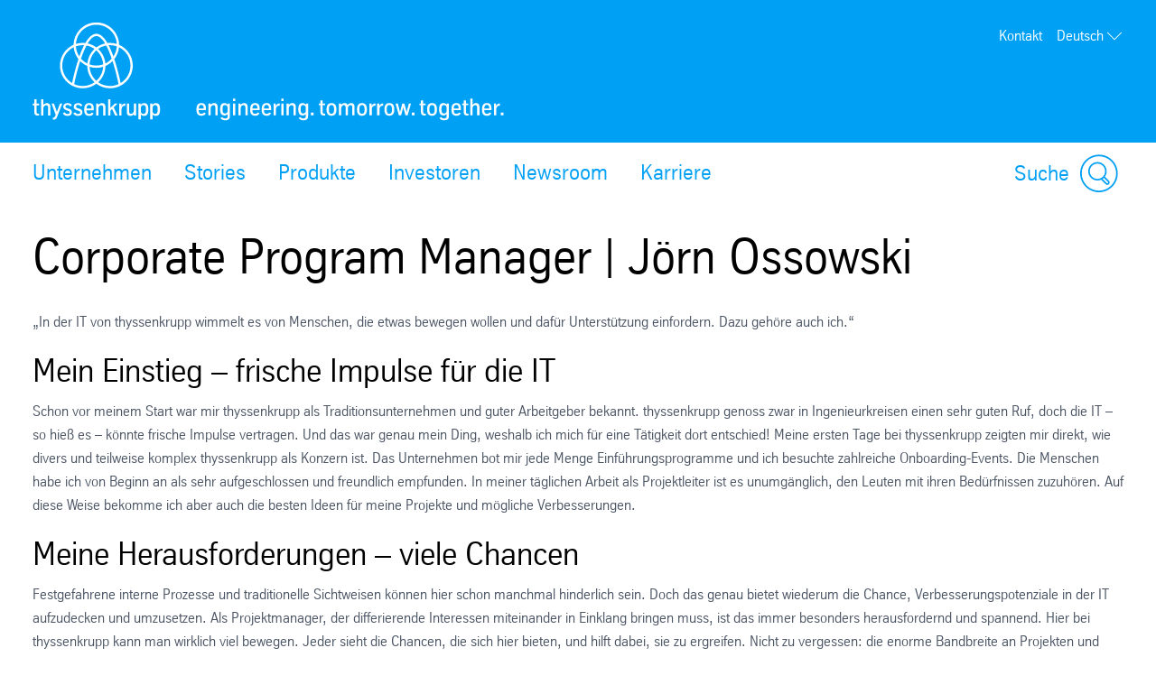

--- FILE ---
content_type: text/html; charset=utf-8
request_url: https://karriere.thyssenkrupp.com/de/wir-sind-thyssenkrupp/joern-ossowski
body_size: 35389
content:
<!DOCTYPE html><html lang="de" data-beasties-container><head>
		
	<meta name="viewport" content="width=device-width, initial-scale=1"><meta name="google-site-verification" content="Q2CoJM9_fn71KzVz40CRcHA8n8WbOxV9HUI7_C_b6Rk"><meta name="msvalidate.01"><meta property="fb:app_id"><meta name="robots" content="index, follow"><meta property="og:title" content="null"><meta property="og:type" content="website"><title>Corporate Program Manager | Jörn Ossowski</title><script src="https://ucpcdn.thyssenkrupp.com/r/internet/polyfills.5_3_2-55e38becf37_202601211558.js" type="module"></script><script src="https://ucpcdn.thyssenkrupp.com/r/internet/main.5_3_2-55e38becf37_202601211558.js" type="module"></script><link href="https://ucpcdn.thyssenkrupp.com/r/internet/styles.5_3_2-55e38becf37_202601211558.css" rel="stylesheet"><base href="/"><link rel="canonical" href="https://karriere.thyssenkrupp.com/de/wir-sind-thyssenkrupp/joern-ossowski"><style ng-app-id="main">.header-image[_ngcontent-main-c3867168920]{position:relative;height:29.5rem;margin-bottom:3.6rem}.header-image[_ngcontent-main-c3867168920]   img[_ngcontent-main-c3867168920]{object-fit:cover;max-width:none;height:100%;width:100%}.headline-container[_ngcontent-main-c3867168920]{margin:2.4rem auto}.page-title[_ngcontent-main-c3867168920]{padding-left:var(--horizontal-site-padding, 1.6rem);padding-right:var(--horizontal-site-padding, 1.6rem);display:block;box-sizing:border-box;max-width:134.4rem;margin-left:auto;margin-right:auto;margin-bottom:2.4rem!important}.page-title[_ngcontent-main-c3867168920]:after{content:"";display:table;clear:both}@media (min-width: 84em){.page-title[_ngcontent-main-c3867168920]{margin-left:var(--horizontal-site-padding, 1.6rem);margin-right:var(--horizontal-site-padding, 1.6rem);padding-left:0;padding-right:0}}@media (min-width: 88.5em){.page-title[_ngcontent-main-c3867168920]{margin-left:auto;margin-right:auto}}.page-title[_ngcontent-main-c3867168920]     h2, .page-title[_ngcontent-main-c3867168920]     h3, .page-title[_ngcontent-main-c3867168920]     p{display:inline;font-size:1em;line-height:inherit}@media (max-width: 31.1875em){.page-title[_ngcontent-main-c3867168920]:last-child{margin-bottom:-8.1rem}}.stage[_ngcontent-main-c3867168920]    >*, .main__content[_ngcontent-main-c3867168920]    >*, .bottom[_ngcontent-main-c3867168920]    >*{box-sizing:border-box;display:block;width:100%;--spacing-component-before-sm: 3.6rem;--spacing-component-before-md: 5.6rem;--spacing-component-before-lg: 8rem;--spacing-component-before: var(--spacing-component-before-sm);--spacing-component-after: var(--spacing-component-after-sm, 0);margin-top:var(--spacing-component-before);margin-bottom:var(--spacing-component-after)}@media (min-width: 30em){.stage[_ngcontent-main-c3867168920]    >*, .main__content[_ngcontent-main-c3867168920]    >*, .bottom[_ngcontent-main-c3867168920]    >*{--spacing-component-before: var(--spacing-component-before-md);--spacing-component-after: var(--spacing-component-after-md, 0)}}@media (min-width: 62em){.stage[_ngcontent-main-c3867168920]    >*, .main__content[_ngcontent-main-c3867168920]    >*, .bottom[_ngcontent-main-c3867168920]    >*{--spacing-component-before: var(--spacing-component-before-md);--spacing-component-after: var(--spacing-component-after-md, 0)}}@media (min-width: 48em){.stage[_ngcontent-main-c3867168920]    >*, .main__content[_ngcontent-main-c3867168920]    >*, .bottom[_ngcontent-main-c3867168920]    >*{--spacing-component-before: var(--spacing-component-before-lg);--spacing-component-after: var(--spacing-component-after-lg, 0)}}.stage[_ngcontent-main-c3867168920]    >*.spacing-before-none, .main__content[_ngcontent-main-c3867168920]    >*.spacing-before-none, .bottom[_ngcontent-main-c3867168920]    >*.spacing-before-none{--spacing-component-before-sm: 0;--spacing-component-before-md: 0;--spacing-component-before-lg: 0}:is(basic-layout-section[_ngcontent-main-c3867168920]   .editorial-components-container[_ngcontent-main-c3867168920], .th-intranet[_ngcontent-main-c3867168920])    >*:first-child, :is(basic-layout-section[_ngcontent-main-c3867168920]   .editorial-components-container[_ngcontent-main-c3867168920], .th-intranet[_ngcontent-main-c3867168920])    >lazy-container:first-child>*:first-child{--spacing-component-before-sm: 0;--spacing-component-before-md: 0;--spacing-component-before-lg: 0}.stage[_ngcontent-main-c3867168920]    >*.spacing-after-none, .main__content[_ngcontent-main-c3867168920]    >*.spacing-after-none, .bottom[_ngcontent-main-c3867168920]    >*.spacing-after-none{--spacing-component-after-sm: 0;--spacing-component-after-md: 0;--spacing-component-after-lg: 0}.stage[_ngcontent-main-c3867168920]    >*.spacing-before-small, .main__content[_ngcontent-main-c3867168920]    >*.spacing-before-small, .bottom[_ngcontent-main-c3867168920]    >*.spacing-before-small{--spacing-component-before-sm: 1.6rem;--spacing-component-before-md: 2.4rem;--spacing-component-before-lg: 3.6rem}.stage[_ngcontent-main-c3867168920]    >*.spacing-after-small, .main__content[_ngcontent-main-c3867168920]    >*.spacing-after-small, .bottom[_ngcontent-main-c3867168920]    >*.spacing-after-small{--spacing-component-after-sm: 1.6rem;--spacing-component-after-md: 2.4rem;--spacing-component-after-lg: 3.6rem}.stage[_ngcontent-main-c3867168920]    >*.spacing-before-medium, .main__content[_ngcontent-main-c3867168920]    >*.spacing-before-medium, .bottom[_ngcontent-main-c3867168920]    >*.spacing-before-medium{--spacing-component-before-sm: 3.6rem;--spacing-component-before-md: 5.6rem;--spacing-component-before-lg: 8rem}.stage[_ngcontent-main-c3867168920]    >*.spacing-after-medium, .main__content[_ngcontent-main-c3867168920]    >*.spacing-after-medium, .bottom[_ngcontent-main-c3867168920]    >*.spacing-after-medium{--spacing-component-after-sm: 3.6rem;--spacing-component-after-md: 5.6rem;--spacing-component-after-lg: 8rem}.stage[_ngcontent-main-c3867168920]    >*.spacing-before-large, .main__content[_ngcontent-main-c3867168920]    >*.spacing-before-large, .bottom[_ngcontent-main-c3867168920]    >*.spacing-before-large{--spacing-component-before-sm: 5.6rem;--spacing-component-before-md: 8rem;--spacing-component-before-lg: 12rem}.stage[_ngcontent-main-c3867168920]    >*.spacing-after-large, .main__content[_ngcontent-main-c3867168920]    >*.spacing-after-large, .bottom[_ngcontent-main-c3867168920]    >*.spacing-after-large{--spacing-component-after-sm: 5.6rem;--spacing-component-after-md: 8rem;--spacing-component-after-lg: 12rem}.stage[_ngcontent-main-c3867168920]    >*.no-margin, .main__content[_ngcontent-main-c3867168920]    >*.no-margin, .bottom[_ngcontent-main-c3867168920]    >*.no-margin{margin-top:0;margin-bottom:0}.bottom[_ngcontent-main-c3867168920]{margin-top:6rem}.stage[_ngcontent-main-c3867168920]:empty{margin:0}.stage.no-headline[_ngcontent-main-c3867168920]{margin-top:4.8rem}</style><style ng-app-id="main">.sticky-header[_nghost-main-c698855612]:not(.transparent){--header-standard-header-height: 16.1rem;--header-standard-flyout-offset: 3.6rem;--main-navigation-flyout-max-height: calc( 100vh - var(--header-standard-header-height) - var(--header-standard-flyout-offset) - var( --header-standard-conversion-header-min-height, 0 ) )}@media (min-width: 31.25em){.sticky-header[_nghost-main-c698855612]:not(.transparent){--header-standard-header-height: 21.3rem}}@media (min-width: 56.25em){.sticky-header[_nghost-main-c698855612]:not(.transparent){--header-standard-header-height: 29rem}}.sticky-header[_nghost-main-c698855612]:not(.transparent)   .main-header[_ngcontent-main-c698855612]{position:sticky;top:0;z-index:102}.has-conversion-header[_nghost-main-c698855612]{--header-standard-conversion-header-min-height: 5.2rem}.has-sticky-header.sticky-header[class][_nghost-main-c698855612], .has-sticky-header   .sticky-header[class][_nghost-main-c698855612]{position:relative}.logo-link[_ngcontent-main-c698855612]{position:relative;display:block;height:100%}.logo-link[_ngcontent-main-c698855612]   .logo[_ngcontent-main-c698855612]{width:auto;height:100%}.logo-link[_ngcontent-main-c698855612]   .logo[_ngcontent-main-c698855612]   img[_ngcontent-main-c698855612]{height:100%;width:auto}@media (min-width: 31.25em){.logo-link[_ngcontent-main-c698855612]{display:flex;align-items:flex-end;height:auto;margin-top:auto}}@media (max-width: 56.1875em){.logo-link[_ngcontent-main-c698855612]   .desktop-view[_ngcontent-main-c698855612]{display:none}}.logo-link[_ngcontent-main-c698855612]   .tablet-view[_ngcontent-main-c698855612]{display:none}@media (max-width: 56.1875em){.logo-link[_ngcontent-main-c698855612]   .tablet-view[_ngcontent-main-c698855612]{display:block}}@media (max-width: 31.1875em){.logo-link[_ngcontent-main-c698855612]   .tablet-view[_ngcontent-main-c698855612]{display:none}}.logo-link[_ngcontent-main-c698855612]   .mobile-view[_ngcontent-main-c698855612]{display:none}@media (max-width: 31.1875em){.logo-link[_ngcontent-main-c698855612]   .mobile-view[_ngcontent-main-c698855612]{display:block}}.logo[_ngcontent-main-c698855612], .logo-link[_ngcontent-main-c698855612]   .logo[_ngcontent-main-c698855612]{height:3.2rem}@media (min-width: 31.25em){.logo[_ngcontent-main-c698855612], .logo-link[_ngcontent-main-c698855612]   .logo[_ngcontent-main-c698855612]{height:9rem}}@media (min-width: 56.25em){.logo[_ngcontent-main-c698855612], .logo-link[_ngcontent-main-c698855612]   .logo[_ngcontent-main-c698855612]{height:11rem}}ucp-ui-header.slim.slim[_ngcontent-main-c698855612]   .logo-link[_ngcontent-main-c698855612]   .desktop-view[_ngcontent-main-c698855612]{display:none}ucp-ui-header.slim.slim[_ngcontent-main-c698855612]   .logo-link[_ngcontent-main-c698855612]   .tablet-view[_ngcontent-main-c698855612]{display:none}ucp-ui-header.slim.slim[_ngcontent-main-c698855612]   .logo-link[_ngcontent-main-c698855612]   .mobile-view[_ngcontent-main-c698855612]{display:block}@media (min-width: 31.25em){ucp-ui-header.slim.slim[_ngcontent-main-c698855612]   .logo-link[_ngcontent-main-c698855612]{display:flex;align-items:center}}ucp-ui-header.slim.slim[_ngcontent-main-c698855612]   .logo[_ngcontent-main-c698855612], ucp-ui-header.slim.slim[_ngcontent-main-c698855612]   .logo-link[_ngcontent-main-c698855612]   .logo[_ngcontent-main-c698855612]{height:3.2rem}@media (min-width: 31.25em){ucp-ui-header.slim.slim[_ngcontent-main-c698855612]   .logo[_ngcontent-main-c698855612], ucp-ui-header.slim.slim[_ngcontent-main-c698855612]   .logo-link[_ngcontent-main-c698855612]   .logo[_ngcontent-main-c698855612]{height:4.9rem}}ucp-ui-header.slim.slim[_ngcontent-main-c698855612]   .brand[_ngcontent-main-c698855612]{display:none}ucp-ui-header.slim.slim[_ngcontent-main-c698855612]   .slim-search-button[_ngcontent-main-c698855612]{display:inline-block}ucp-ui-header.slim.slim[_ngcontent-main-c698855612]   .slim-search-button[_ngcontent-main-c698855612]:focus-visible{outline:2px solid #000000;border-radius:1px}ucp-ui-header.slim.slim[_ngcontent-main-c698855612]   .action-buttons[_ngcontent-main-c698855612]{display:none}.slim-search-button[_ngcontent-main-c698855612]{appearance:none;padding:0;outline:none;border:none;background-color:transparent;display:none;width:15rem;padding:.4rem;border-bottom:1px solid currentColor;color:inherit;text-align:left}.brand[_ngcontent-main-c698855612]{display:none}.brand.slim[_ngcontent-main-c698855612]{display:block}@media (min-width: 31.25em){.brand[_ngcontent-main-c698855612]{display:block}.brand.slim[_ngcontent-main-c698855612]{display:none}}.action-buttons[_ngcontent-main-c698855612]{display:flex;justify-content:flex-end;align-items:flex-end;color:var(--ucp-color-header-font, #ffffff)}.action-button[_ngcontent-main-c698855612]{appearance:none;padding:0;outline:none;border:none;background-color:transparent;display:block;color:inherit;fill:currentColor;margin-left:1.2rem}.action-button-icon[_ngcontent-main-c698855612]{width:4.2rem;height:4.2rem;display:block}.action-button-label[_ngcontent-main-c698855612], .action-button-close-icon[_ngcontent-main-c698855612], .action-button.is-open[_ngcontent-main-c698855612]   .action-button-open-icon[_ngcontent-main-c698855612]{display:none}.action-button.is-open[_ngcontent-main-c698855612]   .action-button-close-icon[_ngcontent-main-c698855612]{display:block}.main-navigation-bar.rainbow[_ngcontent-main-c698855612]   .action-button[_ngcontent-main-c698855612]{align-items:center;font-size:2rem}.main-navigation-bar.rainbow[_ngcontent-main-c698855612]   .action-button-icon[_ngcontent-main-c698855612]{width:3rem;height:3rem}@media (min-width: 31.25em){.main-navigation-bar.rainbow[_ngcontent-main-c698855612]   .action-button[_ngcontent-main-c698855612]{display:flex}.main-navigation-bar.rainbow[_ngcontent-main-c698855612]   .action-button-search[_ngcontent-main-c698855612]   .action-button-label[_ngcontent-main-c698855612]{display:block;margin-right:.8rem}}.shopping-cart[_ngcontent-main-c698855612]{display:block;color:inherit;fill:currentColor}.shopping-cart-icon[_ngcontent-main-c698855612]{position:relative;display:block;width:4.2rem;height:4.2rem}.shopping-cart-icon[_ngcontent-main-c698855612]:hover   .cart-count[_ngcontent-main-c698855612]{text-decoration:none!important}.cart-count[_ngcontent-main-c698855612]{display:flex;position:absolute;top:1.2rem;right:0;border-radius:1rem;height:2rem;min-width:2rem;padding:.5rem;background-color:#00a58c;color:#fff;align-items:center;font-size:1.2rem;justify-content:center}@media (max-width: 31.1875em){.cart-count[_ngcontent-main-c698855612]{top:-.5rem}}.print-logo[_ngcontent-main-c698855612]{display:none}@media print{.logo[_ngcontent-main-c698855612]   img[_ngcontent-main-c698855612]{width:6rem;height:auto;filter:invert(1) grayscale(1) brightness(0)}.logo[_ngcontent-main-c698855612] > *[_ngcontent-main-c698855612]:not(.desktop-view){display:none}}</style><style ng-app-id="main">[_nghost-main-c309793269]{display:block;min-height:0;min-width:0;box-sizing:border-box;width:100%;display:grid;grid-template-columns:minmax(var(--horizontal-site-padding),1fr) minmax(0,134.4rem) minmax(var(--horizontal-site-padding),1fr);margin-left:0!important;margin-right:0!important;max-width:none!important}[_nghost-main-c309793269]    >*, [_nghost-main-c309793269]    >lazy-container>*{min-width:0}.content[_ngcontent-main-c309793269]{grid-column:2/span 1}.content.editorial-content[_ngcontent-main-c309793269]    >*, .content.editorial-content[_ngcontent-main-c309793269]    >lazy-container>*{box-sizing:border-box;display:block;width:100%;--spacing-component-before-sm: 3.6rem;--spacing-component-before-md: 5.6rem;--spacing-component-before-lg: 8rem;--spacing-component-before: var(--spacing-component-before-sm);--spacing-component-after: var(--spacing-component-after-sm, 0);margin-top:var(--spacing-component-before);margin-bottom:var(--spacing-component-after)}@media (min-width: 30em){.content.editorial-content[_ngcontent-main-c309793269]    >*, .content.editorial-content[_ngcontent-main-c309793269]    >lazy-container>*{--spacing-component-before: var(--spacing-component-before-md);--spacing-component-after: var(--spacing-component-after-md, 0)}}@media (min-width: 62em){.content.editorial-content[_ngcontent-main-c309793269]    >*, .content.editorial-content[_ngcontent-main-c309793269]    >lazy-container>*{--spacing-component-before: var(--spacing-component-before-md);--spacing-component-after: var(--spacing-component-after-md, 0)}}@media (min-width: 48em){.content.editorial-content[_ngcontent-main-c309793269]    >*, .content.editorial-content[_ngcontent-main-c309793269]    >lazy-container>*{--spacing-component-before: var(--spacing-component-before-lg);--spacing-component-after: var(--spacing-component-after-lg, 0)}}.content.editorial-content[_ngcontent-main-c309793269]    >*.spacing-before-none, .content.editorial-content[_ngcontent-main-c309793269]    >lazy-container>*.spacing-before-none{--spacing-component-before-sm: 0;--spacing-component-before-md: 0;--spacing-component-before-lg: 0}.content.editorial-content[_ngcontent-main-c309793269]    >*.spacing-after-none, .content.editorial-content[_ngcontent-main-c309793269]    >lazy-container>*.spacing-after-none{--spacing-component-after-sm: 0;--spacing-component-after-md: 0;--spacing-component-after-lg: 0}.content.editorial-content[_ngcontent-main-c309793269]    >*.spacing-before-small, .content.editorial-content[_ngcontent-main-c309793269]    >lazy-container>*.spacing-before-small{--spacing-component-before-sm: 1.6rem;--spacing-component-before-md: 2.4rem;--spacing-component-before-lg: 3.6rem}.content.editorial-content[_ngcontent-main-c309793269]    >*.spacing-after-small, .content.editorial-content[_ngcontent-main-c309793269]    >lazy-container>*.spacing-after-small{--spacing-component-after-sm: 1.6rem;--spacing-component-after-md: 2.4rem;--spacing-component-after-lg: 3.6rem}.content.editorial-content[_ngcontent-main-c309793269]    >*.spacing-before-medium, .content.editorial-content[_ngcontent-main-c309793269]    >lazy-container>*.spacing-before-medium{--spacing-component-before-sm: 3.6rem;--spacing-component-before-md: 5.6rem;--spacing-component-before-lg: 8rem}.content.editorial-content[_ngcontent-main-c309793269]    >*.spacing-after-medium, .content.editorial-content[_ngcontent-main-c309793269]    >lazy-container>*.spacing-after-medium{--spacing-component-after-sm: 3.6rem;--spacing-component-after-md: 5.6rem;--spacing-component-after-lg: 8rem}.content.editorial-content[_ngcontent-main-c309793269]    >*.spacing-before-large, .content.editorial-content[_ngcontent-main-c309793269]    >lazy-container>*.spacing-before-large{--spacing-component-before-sm: 5.6rem;--spacing-component-before-md: 8rem;--spacing-component-before-lg: 12rem}.content.editorial-content[_ngcontent-main-c309793269]    >*.spacing-after-large, .content.editorial-content[_ngcontent-main-c309793269]    >lazy-container>*.spacing-after-large{--spacing-component-after-sm: 5.6rem;--spacing-component-after-md: 8rem;--spacing-component-after-lg: 12rem}.content.editorial-content[_ngcontent-main-c309793269]    >*.no-margin, .content.editorial-content[_ngcontent-main-c309793269]    >lazy-container>*.no-margin{margin-top:0;margin-bottom:0}.sidebar.editorial-content[_ngcontent-main-c309793269]    >*, .sidebar.editorial-content[_ngcontent-main-c309793269]    >lazy-container>*{box-sizing:border-box;display:block;width:100%;--spacing-component-before-sm: 5.6rem;--spacing-component-before-md: 5.6rem;--spacing-component-before-lg: 5.6rem;--spacing-component-before: var(--spacing-component-before-sm);--spacing-component-after: var(--spacing-component-after-sm, 0);margin-top:var(--spacing-component-before);margin-bottom:var(--spacing-component-after)}@media (min-width: 30em){.sidebar.editorial-content[_ngcontent-main-c309793269]    >*, .sidebar.editorial-content[_ngcontent-main-c309793269]    >lazy-container>*{--spacing-component-before: var(--spacing-component-before-md);--spacing-component-after: var(--spacing-component-after-md, 0)}}@media (min-width: 62em){.sidebar.editorial-content[_ngcontent-main-c309793269]    >*, .sidebar.editorial-content[_ngcontent-main-c309793269]    >lazy-container>*{--spacing-component-before: var(--spacing-component-before-md);--spacing-component-after: var(--spacing-component-after-md, 0)}}@media (min-width: 48em){.sidebar.editorial-content[_ngcontent-main-c309793269]    >*, .sidebar.editorial-content[_ngcontent-main-c309793269]    >lazy-container>*{--spacing-component-before: var(--spacing-component-before-lg);--spacing-component-after: var(--spacing-component-after-lg, 0)}}.sidebar.editorial-content[_ngcontent-main-c309793269]    >*.spacing-before-none, .sidebar.editorial-content[_ngcontent-main-c309793269]    >lazy-container>*.spacing-before-none{--spacing-component-before-sm: 0;--spacing-component-before-md: 0;--spacing-component-before-lg: 0}:is(basic-layout-section[_ngcontent-main-c309793269]   .editorial-components-container[_ngcontent-main-c309793269], .th-intranet[_ngcontent-main-c309793269])    >*:first-child, :is(basic-layout-section[_ngcontent-main-c309793269]   .editorial-components-container[_ngcontent-main-c309793269], .th-intranet[_ngcontent-main-c309793269])    >lazy-container:first-child>*:first-child{--spacing-component-before-sm: 0;--spacing-component-before-md: 0;--spacing-component-before-lg: 0}.sidebar.editorial-content[_ngcontent-main-c309793269]    >*.spacing-after-none, .sidebar.editorial-content[_ngcontent-main-c309793269]    >lazy-container>*.spacing-after-none{--spacing-component-after-sm: 0;--spacing-component-after-md: 0;--spacing-component-after-lg: 0}.sidebar.editorial-content[_ngcontent-main-c309793269]    >*.spacing-before-small, .sidebar.editorial-content[_ngcontent-main-c309793269]    >lazy-container>*.spacing-before-small{--spacing-component-before-sm: 2.4rem;--spacing-component-before-md: 2.4rem;--spacing-component-before-lg: 2.4rem}.sidebar.editorial-content[_ngcontent-main-c309793269]    >*.spacing-after-small, .sidebar.editorial-content[_ngcontent-main-c309793269]    >lazy-container>*.spacing-after-small{--spacing-component-after-sm: 2.4rem;--spacing-component-after-md: 2.4rem;--spacing-component-after-lg: 2.4rem}.sidebar.editorial-content[_ngcontent-main-c309793269]    >*.spacing-before-medium, .sidebar.editorial-content[_ngcontent-main-c309793269]    >lazy-container>*.spacing-before-medium{--spacing-component-before-sm: 5.6rem;--spacing-component-before-md: 5.6rem;--spacing-component-before-lg: 5.6rem}.sidebar.editorial-content[_ngcontent-main-c309793269]    >*.spacing-after-medium, .sidebar.editorial-content[_ngcontent-main-c309793269]    >lazy-container>*.spacing-after-medium{--spacing-component-after-sm: 5.6rem;--spacing-component-after-md: 5.6rem;--spacing-component-after-lg: 5.6rem}.sidebar.editorial-content[_ngcontent-main-c309793269]    >*.spacing-before-large, .sidebar.editorial-content[_ngcontent-main-c309793269]    >lazy-container>*.spacing-before-large{--spacing-component-before-sm: 8rem;--spacing-component-before-md: 8rem;--spacing-component-before-lg: 8rem}.sidebar.editorial-content[_ngcontent-main-c309793269]    >*.spacing-after-large, .sidebar.editorial-content[_ngcontent-main-c309793269]    >lazy-container>*.spacing-after-large{--spacing-component-after-sm: 8rem;--spacing-component-after-md: 8rem;--spacing-component-after-lg: 8rem}.sidebar.editorial-content[_ngcontent-main-c309793269]    >*.no-margin, .sidebar.editorial-content[_ngcontent-main-c309793269]    >lazy-container>*.no-margin{margin-top:0;margin-bottom:0}.full-width[_nghost-main-c309793269]{display:block}.full-width[_nghost-main-c309793269]   .content[_ngcontent-main-c309793269]{min-height:0;min-width:0;box-sizing:border-box;width:100%;display:grid;grid-template-columns:minmax(var(--horizontal-site-padding),1fr) minmax(0,134.4rem) minmax(var(--horizontal-site-padding),1fr);margin-left:0!important;margin-right:0!important;max-width:none!important}.full-width[_nghost-main-c309793269]   .content[_ngcontent-main-c309793269]    >*, .full-width[_nghost-main-c309793269]   .content[_ngcontent-main-c309793269]    >lazy-container>*{min-width:0}.full-width[_nghost-main-c309793269]   .content[_ngcontent-main-c309793269]    >*, .full-width[_nghost-main-c309793269]   .content[_ngcontent-main-c309793269]    >lazy-container>*{grid-column:1/span 3}.full-width[_nghost-main-c309793269]   .content[_ngcontent-main-c309793269]    >*.l-content-column{grid-column:2/span 1}.with-sidebar[_nghost-main-c309793269]   .content-container[_ngcontent-main-c309793269]{grid-column:2/span 1}@media (min-width: 62em){.with-sidebar.sidebar-right[_nghost-main-c309793269]   .content-container[_ngcontent-main-c309793269]{min-height:0;min-width:0;box-sizing:border-box;display:grid;width:100%;grid-template-columns:3fr clamp(3.6rem,7%,12rem) 1fr}.with-sidebar.sidebar-right[_nghost-main-c309793269]   .content-container[_ngcontent-main-c309793269]    >*, .with-sidebar.sidebar-right[_nghost-main-c309793269]   .content-container[_ngcontent-main-c309793269]    >lazy-container>*{min-width:0}}@media print{.with-sidebar.sidebar-right[_nghost-main-c309793269]   .content-container[_ngcontent-main-c309793269]{display:block}}.with-sidebar.sidebar-right[_nghost-main-c309793269]   .content[_ngcontent-main-c309793269]{grid-column:1/span 1}.with-sidebar.sidebar-right[_nghost-main-c309793269]   .sidebar[_ngcontent-main-c309793269]{grid-column:3/span 1}@media (min-width: 62em){.with-sidebar.sidebar-left[_nghost-main-c309793269]   .content-container[_ngcontent-main-c309793269]{min-height:0;min-width:0;box-sizing:border-box;display:grid;width:100%;grid-template-columns:1fr clamp(3.6rem,7%,12rem) 3fr}.with-sidebar.sidebar-left[_nghost-main-c309793269]   .content-container[_ngcontent-main-c309793269]    >*, .with-sidebar.sidebar-left[_nghost-main-c309793269]   .content-container[_ngcontent-main-c309793269]    >lazy-container>*{min-width:0}}@media print{.with-sidebar.sidebar-left[_nghost-main-c309793269]   .content-container[_ngcontent-main-c309793269]{display:block}}.with-sidebar.sidebar-left[_nghost-main-c309793269]   .content[_ngcontent-main-c309793269]{grid-column:3/span 1}.with-sidebar.sidebar-left[_nghost-main-c309793269]   .sidebar[_ngcontent-main-c309793269]{grid-row:1;grid-column:1/span 1}.custom-height[_nghost-main-c309793269], .custom-height   [_nghost-main-c309793269]{display:grid!important;grid-template-columns:1fr}.custom-height[_nghost-main-c309793269]   .content[_ngcontent-main-c309793269], .custom-height   [_nghost-main-c309793269]   .content[_ngcontent-main-c309793269]{grid-column:initial!important}.custom-height[_nghost-main-c309793269]   .content[_ngcontent-main-c309793269], .custom-height   [_nghost-main-c309793269]   .content[_ngcontent-main-c309793269], .custom-height[_nghost-main-c309793269]   .sidebar[_ngcontent-main-c309793269], .custom-height   [_nghost-main-c309793269]   .sidebar[_ngcontent-main-c309793269]{display:grid;align-content:var(--ucp-basic-layout-section-align-main, start)}.custom-height[_nghost-main-c309793269]   .content[_ngcontent-main-c309793269]    >*, .custom-height   [_nghost-main-c309793269]   .content[_ngcontent-main-c309793269]    >*, .custom-height[_nghost-main-c309793269]   .content[_ngcontent-main-c309793269]    >lazy-container>*, .custom-height   [_nghost-main-c309793269]   .content[_ngcontent-main-c309793269]    >lazy-container>*, .custom-height[_nghost-main-c309793269]   .sidebar[_ngcontent-main-c309793269]    >*, .custom-height   [_nghost-main-c309793269]   .sidebar[_ngcontent-main-c309793269]    >*, .custom-height[_nghost-main-c309793269]   .sidebar[_ngcontent-main-c309793269]    >lazy-container>*, .custom-height   [_nghost-main-c309793269]   .sidebar[_ngcontent-main-c309793269]    >lazy-container>*{min-width:0}.custom-height[_nghost-main-c309793269]   .content[_ngcontent-main-c309793269], .custom-height   [_nghost-main-c309793269]   .content[_ngcontent-main-c309793269]{align-content:var(--ucp-basic-layout-section-align-main, start)}.custom-height[_nghost-main-c309793269]   .sidebar[_ngcontent-main-c309793269], .custom-height   [_nghost-main-c309793269]   .sidebar[_ngcontent-main-c309793269]{align-content:var(--ucp-basic-layout-section-align-sidebar, start)}</style><style ng-app-id="main">[_nghost-main-c2366007670]   .scroll-to-top[_ngcontent-main-c2366007670]{margin:0 auto;max-width:134.4rem}@media print{[_nghost-main-c2366007670]   .scroll-to-top[_ngcontent-main-c2366007670]{display:none}}[_nghost-main-c2366007670]   .scroll-to-top[_ngcontent-main-c2366007670]   a[_ngcontent-main-c2366007670], [_nghost-main-c2366007670]   .scroll-to-top[_ngcontent-main-c2366007670]   button[_ngcontent-main-c2366007670]{font-size:1em;line-height:1.625em;clear:both;color:#626f81;cursor:pointer;float:right;margin:24px 0;text-decoration:none}[_nghost-main-c2366007670]   .scroll-to-top[_ngcontent-main-c2366007670]   .scroll-to-top__button[_ngcontent-main-c2366007670]:focus-visible{outline:2px solid #000000;border-radius:.4rem;text-decoration:underline}.scroll-to-top[_ngcontent-main-c2366007670]:before, .scroll-to-top[_ngcontent-main-c2366007670]:after{content:"";display:table}.scroll-to-top[_ngcontent-main-c2366007670]:before, .scroll-to-top[_ngcontent-main-c2366007670]:after{content:" ";display:table}.scroll-to-top[_ngcontent-main-c2366007670]:after{clear:both}@media screen and (max-width: 900px){.scroll-to-top[_ngcontent-main-c2366007670]{padding:0 25px}}@media screen and (max-width: 767px){.scroll-to-top[_ngcontent-main-c2366007670]{padding:0 17px}}@media screen and (max-width: 499px){.scroll-to-top[_ngcontent-main-c2366007670]   a[_ngcontent-main-c2366007670], .scroll-to-top[_ngcontent-main-c2366007670]   button[_ngcontent-main-c2366007670]{font-size:1.125em;line-height:1.44444444em}}.scroll-to-top[_ngcontent-main-c2366007670]   a[_ngcontent-main-c2366007670]:after, .scroll-to-top[_ngcontent-main-c2366007670]   button[_ngcontent-main-c2366007670]:after{speak:none;font-style:normal;font-weight:400;font-variant:normal;text-transform:none;text-decoration:underline;line-height:1;-webkit-font-smoothing:antialiased;-moz-osx-font-smoothing:grayscale}.scroll-to-top[_ngcontent-main-c2366007670]   a[_ngcontent-main-c2366007670]:after, .scroll-to-top[_ngcontent-main-c2366007670]   a[_ngcontent-main-c2366007670]:hover:after, .scroll-to-top[_ngcontent-main-c2366007670]   button[_ngcontent-main-c2366007670]:after, .scroll-to-top[_ngcontent-main-c2366007670]   button[_ngcontent-main-c2366007670]:hover:after{text-decoration:none}.scroll-to-top__icon[_ngcontent-main-c2366007670]{width:1.6rem;height:1rem;fill:#626f81}.scroll-to-top[_ngcontent-main-c2366007670]   a[_ngcontent-main-c2366007670]:hover, .scroll-to-top[_ngcontent-main-c2366007670]   a[_ngcontent-main-c2366007670]:active, .scroll-to-top[_ngcontent-main-c2366007670]   button[_ngcontent-main-c2366007670]:hover, .scroll-to-top[_ngcontent-main-c2366007670]   button[_ngcontent-main-c2366007670]:active{text-decoration:underline}.scroll-to-top[_ngcontent-main-c2366007670]   a[_ngcontent-main-c2366007670]:after, .scroll-to-top[_ngcontent-main-c2366007670]   button[_ngcontent-main-c2366007670]:after{margin-left:7.104px}</style><style ng-app-id="main">[id=footer]{background-color:var(--ucp-color-footer-background, var(--ucp-color-brand-primary, #00a0f5));padding-bottom:40px}@media print{[id=footer]{display:none}}@media (max-width: 31.1875em){[id=footer]{padding-bottom:5.6rem}}[id=footer] a{color:#fff}[id=footer] .footer-content{padding-left:var(--horizontal-site-padding, 1.6rem);padding-right:var(--horizontal-site-padding, 1.6rem);display:block;box-sizing:border-box;max-width:134.4rem;margin-left:auto;margin-right:auto;position:relative;padding-top:2.4rem}[id=footer] .footer-content:after{content:"";display:table;clear:both}@media (min-width: 84em){[id=footer] .footer-content{margin-left:var(--horizontal-site-padding, 1.6rem);margin-right:var(--horizontal-site-padding, 1.6rem);padding-left:0;padding-right:0}}@media (min-width: 88.5em){[id=footer] .footer-content{margin-left:auto;margin-right:auto}}@media (max-width: 31.1875em){[id=footer] .footer-content{padding-top:3.6rem}}@media (max-width: 31.1875em){[id=footer] .footer-content .footer-menu{border-top:1px solid #ffffff;border-bottom:1px solid #ffffff}}[id=footer] .footer-content .footer-menu .headline{display:flex;flex-direction:row;margin-top:0;margin-left:.4rem}@media (max-width: 31.1875em){[id=footer] .footer-content .footer-menu .headline{position:relative;margin:16px 0;align-items:center}[id=footer] .footer-content .footer-menu .headline.dropdownArrow{cursor:pointer;z-index:5}[id=footer] .footer-content .footer-menu .headline.dropdownArrow:before{position:absolute;color:#fff;font-size:1.6rem;z-index:5;right:1.6rem;top:0;margin-top:-.8rem}}[id=footer] .footer-content .footer-menu .brand-wrapper{display:flex;flex-direction:column}[id=footer] .footer-content .footer-menu .arrow{fill:#fff;width:2.2rem;height:2.2rem;order:1;margin-left:auto;display:none}[id=footer] .footer-content .footer-menu .dropdownArrow .arrow{display:block}[id=footer] .footer-content .footer-menu .headline.is-open .arrow{transform:rotate(180deg)}[id=footer] .footer-content .headline .brand-name,[id=footer] .footer-content .social .headline{color:#fff;display:block;font-size:2.4rem;line-height:3.3rem;font-weight:400;margin:0 0 2.4rem;outline:0}@media (max-width: 31.1875em){[id=footer] .footer-content .headline .brand-name{margin-bottom:0}}[id=footer] .footer-content .headline .roof-line{font-size:1.6rem;line-height:2.6rem;color:#fff;display:block;margin:0}@media (max-width: 31.1875em){[id=footer] .footer-content .headline .roof-line{font-size:16px;padding-right:38px}}[id=footer] .footer-content .headline+.block{margin-left:0}[id=footer] .footer-content .footer-menu{float:left;width:75.7%}[id=footer] .footer-content .footer-menu:after{content:"";display:table;clear:both}@media (max-width: 68.6875em){[id=footer] .footer-content .footer-menu{width:46.15%}}@media (max-width: 31.1875em){[id=footer] .footer-content .footer-menu{float:none;padding:0 1.6rem;width:auto}}[id=footer] .footer-content .footer-menu .footer-menu-content{height:auto;overflow:hidden;margin-top:-1.6rem;padding-bottom:1.6rem}[id=footer] .footer-content .footer-menu .footer-menu-content.showMenu .block{display:none}@media (max-width: 31.1875em){[id=footer] .footer-content .footer-menu .headline.ui-accordion-header{color:#fff;cursor:pointer;margin-bottom:.143em;position:relative}[id=footer] .footer-content .footer-menu .headline.ui-accordion-header:before{font-size:1.5em;margin-top:-12px;position:absolute;right:0;top:50%}.no-js [id=footer] .footer-content .footer-menu .headline.ui-accordion-header:before{display:none}}[id=footer] .footer-content .footer-menu>div{display:flex}@media (max-width: 68.6875em){[id=footer] .footer-content .footer-menu>div{display:block}}[id=footer] .footer-content .social{float:right;margin-right:0;min-width:220px;width:21%}@media (max-width: 47.9375em){[id=footer] .footer-content .social{float:right;margin-left:4%;width:48%}}@media (max-width: 31.1875em){[id=footer] .footer-content .social{float:none;margin-left:0;margin-top:3.6rem;text-align:center;width:auto}}[id=footer] .footer-content .social .headline{margin-bottom:1.6rem;margin-top:2.4rem}[id=footer] .footer-content .social .infolabel{color:#fff;margin:0 0 1.6rem}@media (max-width: 31.1875em){[id=footer] .footer-content .social .infolabel{font-size:1.8rem;line-height:2.6rem}}[id=footer] .footer-content .social .block{width:auto}@media (max-width: 68.6875em){[id=footer] .footer-content .social .block{float:none}}@media (max-width: 47.9375em){[id=footer] .footer-content .social .block{float:none}}[id=footer] .footer-content>.ui-accordion{border-top:1px solid #ffffff;border-bottom:1px solid #ffffff;padding-top:10px;padding-bottom:10px}[id=footer] .block{box-sizing:border-box;padding-left:40px;width:33.4%}[id=footer] .block:first-child{padding-left:0;margin-left:.4rem}@media (max-width: 68.6875em){[id=footer] .block{display:inline-block;float:none;padding:0;width:100%}}[id=footer] .block .icons{display:inline-block}[id=footer] .block .icons .social-item{float:left;margin-bottom:.8rem;margin-right:1.6rem}[id=footer] .block .icons .social-item:nth-child(4n+4){margin:0}[id=footer] .block .icons .social-item:nth-child(4n+5){clear:both}[id=footer] .block ul{list-style-type:none}@media (max-width: 47.9375em){[id=footer] .block ul{margin-bottom:0}}[id=footer] .block li a{color:#fff;display:block;text-decoration:none}@media (max-width: 31.1875em){[id=footer] .block li a{font-size:1.8rem;line-height:2.6rem;padding:8px 0}}[id=footer] .block li a:hover,[id=footer] .block li a:active,[id=footer] .block li a:focus{text-decoration:underline}[id=footer] .block li:first-child a{border-top:0 none}@media (max-width: 68.6875em){[id=footer] .block:first-child li:first-child a{border-top:none}}[id=metainfo]{padding-left:var(--horizontal-site-padding, 1.6rem);padding-right:var(--horizontal-site-padding, 1.6rem);display:block;box-sizing:border-box;max-width:134.4rem;margin-left:auto;margin-right:auto;padding:1.6rem 0;background-color:#fff}[id=metainfo]:after{content:"";display:table;clear:both}@media (min-width: 84em){[id=metainfo]{margin-left:var(--horizontal-site-padding, 1.6rem);margin-right:var(--horizontal-site-padding, 1.6rem);padding-left:0;padding-right:0}}@media (min-width: 88.5em){[id=metainfo]{margin-left:auto;margin-right:auto}}@media print{[id=metainfo]{display:none}}@media (max-width: 56.1875em){[id=metainfo]{padding:2.4rem 0}}[id=metainfo] .metainfo-content{font-size:1.6rem;line-height:2.6rem;max-width:134.4rem;margin:0 auto;position:relative}[id=metainfo] .copyright{color:#4b5564;float:left}[id=metainfo] .copyright:after{content:"";display:table;clear:both}@media (max-width: 56.1875em){[id=metainfo] .copyright{float:none;text-align:center}}@media (max-width: 31.1875em){[id=metainfo] .copyright{display:block;float:none;margin-bottom:0}}[id=metainfo] .info{float:right}[id=metainfo] .info:after{content:"";display:table;clear:both}@media (max-width: 56.1875em){[id=metainfo] .info{float:none;text-align:center}}[id=metainfo] .links{float:left;list-style:none}[id=metainfo] .links:after{content:"";display:table;clear:both}@media (max-width: 91em){[id=metainfo] .links{clear:both}}@media (max-width: 56.1875em){[id=metainfo] .links{display:block;float:none}}[id=metainfo] .links li{float:left;padding-left:1.6rem}[id=metainfo] .links li:first-child{padding-left:0}@media (max-width: 56.1875em){[id=metainfo] .links li{float:none;padding:0}}[id=metainfo] .links li .share{display:flex;align-items:center}[id=metainfo] .links li .share:hover span{text-decoration:underline}[id=metainfo] .links li .share:focus-visible{outline:2px solid #000000;border-radius:.4rem}[id=metainfo] .links li .share:focus-visible span{text-decoration:underline}@media (max-width: 56.1875em){[id=metainfo] .links li .share{text-align:center;white-space:nowrap;display:inline-block}}.no-js [id=metainfo] .links li .share{display:none}[id=metainfo] .links li .share:hover a,[id=metainfo] .links li .share:focus a,[id=metainfo] .links li .share:active a{text-decoration:underline}[id=metainfo] .links li .share>a,[id=metainfo] .links li .share>span{color:var(--ucp-color-copy-links, var(--ucp-color-brand-primary, #00a0f5));cursor:pointer;float:left;position:relative;z-index:6;text-decoration:none}@media (max-width: 56.1875em){[id=metainfo] .links li .share>a,[id=metainfo] .links li .share>span{float:none;padding-right:0}}[id=metainfo] .links li .share .share-button-icon{vertical-align:center;width:2.4rem;height:2.4rem;fill:var(--ucp-color-copy-links, var(--ucp-color-brand-primary, #00a0f5));margin-left:.8rem}[id=metainfo] .links li .share .icons{color:var(--ucp-color-copy-links, var(--ucp-color-brand-primary, #00a0f5));margin-left:-30px;position:relative;top:5px;z-index:5}@media (max-width: 56.1875em){[id=metainfo] .links li .share .icons{display:block;margin:auto;padding:0;z-index:7}}[id=metainfo] .links li:before{content:"|";color:#626f81;float:left;margin-right:1.6rem}@media (max-width: 56.1875em){[id=metainfo] .links li:before{display:none}}[id=metainfo] .links li:first-child:before{display:none}[id=metainfo] .links li a{color:var(--ucp-color-copy-links, var(--ucp-color-brand-primary, #00a0f5));text-decoration:none}[id=metainfo] .links li a:hover,[id=metainfo] .links li a:active,[id=metainfo] .links li a:focus{text-decoration:underline}[id=metainfo] .icons{color:var(--ucp-color-brand-secondary, #003c7d);cursor:pointer;float:left;font-size:22px;height:25px;margin:-5px 0 0;padding:0 0 0 10px;position:relative;width:25px}@media tablet-landscape{[id=metainfo] .icons{float:none}}[id=metainfo] .icons .icon-share-dropdown{visibility:hidden;opacity:0;transition:opacity .3s ease-in-out,visibility .3s ease-in-out}[id=metainfo] .icons .icon-share-dropdown.is-open{visibility:visible;opacity:1}@media (max-width: 56.1875em){[id=metainfo] .icons .icon-share-dropdown.is-open{left:100%;width:5.8rem}}[id=metainfo] .icons>div{box-sizing:border-box;background-color:#fff;border:1px solid var(--ucp-color-brand-primary, #00a0f5);padding:.8rem;white-space:nowrap;bottom:50px;display:block;position:absolute;right:0;z-index:50}@media (max-width: 31.1875em){[id=metainfo] .icons>div{margin-right:-29px;right:50%}}[id=metainfo] .icons .icon{position:relative;display:block;float:none;font-size:0;height:42px;margin-top:.8rem;text-decoration:none;text-align:center;width:42px}[id=metainfo] .icons .icon a{display:block;position:absolute;inset:0;text-indent:120%;overflow:hidden;white-space:nowrap}[id=metainfo] .icons .icon:first-child{margin-top:0}[id=metainfo] .icons .icon.facebook{background:url(https://ucpcdn.thyssenkrupp.com/img/layout/icon_facebook_pos.svg)}[id=metainfo] .icons .icon.twitter{background:url(https://ucpcdn.thyssenkrupp.com/img/layout/icon_twitter_pos.svg)}[id=metainfo] .icons .icon.mail{background:url(https://ucpcdn.thyssenkrupp.com/img/layout/icon_mail_pos.svg)}[id=metainfo] .icons .icon.linkedin{background:url(https://ucpcdn.thyssenkrupp.com/img/layout/icon_linkedin_pos.svg)}[id=metainfo] .icons .icon.xing{background:url(https://ucpcdn.thyssenkrupp.com/img/layout/icon_xing_pos.svg)}[id=metainfo] .icons .icon.whatsapp{background:url(https://ucpcdn.thyssenkrupp.com/img/layout/icon_whatsapp_pos.svg)}[id=metainfo] .share.active .icons>div{bottom:31px;display:block;position:absolute;z-index:50}@media (max-width: 56.1875em){[id=metainfo] .share.active .icons>div{margin-right:-29px;right:50%}}.bookmark-page{position:fixed;bottom:4rem;right:5rem;z-index:98}
</style><style ng-app-id="main">[_nghost-main-c2845848629]{position:relative;display:block;width:100%;z-index:20}.main-header[_ngcontent-main-c2845848629]{max-width:100%;background-color:var(--ucp-color-header-background, var(--ucp-color-brand-primary, #00a0f5));color:var(--ucp-color-header-font, #ffffff)}.wrapper[_ngcontent-main-c2845848629]{padding-left:var(--horizontal-site-padding, 1.6rem);padding-right:var(--horizontal-site-padding, 1.6rem);display:block;box-sizing:border-box;max-width:134.4rem;margin-left:auto;margin-right:auto}.wrapper[_ngcontent-main-c2845848629]:after{content:"";display:table;clear:both}@media (min-width: 84em){.wrapper[_ngcontent-main-c2845848629]{margin-left:var(--horizontal-site-padding, 1.6rem);margin-right:var(--horizontal-site-padding, 1.6rem);padding-left:0;padding-right:0}}@media (min-width: 88.5em){.wrapper[_ngcontent-main-c2845848629]{margin-left:auto;margin-right:auto}}.wrapper[_ngcontent-main-c2845848629]:after{content:none}.main-header-content[_ngcontent-main-c2845848629]{display:grid;grid-template-areas:"header-brand header-brand" "header-logo header-actions";grid-template-columns:1fr auto;grid-template-rows:1fr auto;min-height:9.5rem;padding-top:1.2rem;padding-bottom:1.2rem}@media (min-width: 31.25em){.main-header-content[_ngcontent-main-c2845848629]{display:grid;grid-template-areas:"header-logo header-brand";grid-template-columns:1fr auto;grid-template-rows:auto;min-height:14.7rem;padding-top:2.4rem;padding-bottom:2.4rem}}@media (min-width: 56.25em){.main-header-content[_ngcontent-main-c2845848629]{display:grid;grid-template-areas:"header-logo header-top-nav" "header-logo header-brand";grid-template-columns:1fr auto;grid-template-rows:auto 1fr}}.brand-area[_ngcontent-main-c2845848629]{grid-area:header-brand;display:flex;justify-content:flex-end}@media (min-width: 31.25em){.brand-area[_ngcontent-main-c2845848629]{align-self:end}}.logo-area[_ngcontent-main-c2845848629]{grid-area:header-logo;align-self:center;height:3.2rem}@media (min-width: 31.25em){.logo-area[_ngcontent-main-c2845848629]{position:relative;height:100%;align-self:end;display:flex;align-items:flex-end;align-content:flex-end}}.top-nav-area[_ngcontent-main-c2845848629]{grid-area:header-top-nav;display:none}@media (min-width: 56.25em){.top-nav-area[_ngcontent-main-c2845848629]{display:block}}.actions-area[_ngcontent-main-c2845848629]{grid-area:header-actions;align-self:end;justify-self:end;z-index:101}@media (min-width: 31.25em){.actions-area[_ngcontent-main-c2845848629]{display:none}}.slim[_nghost-main-c2845848629]{position:sticky;top:0;z-index:20;margin-bottom:.8rem}.slim[_nghost-main-c2845848629]   .main-header-content[_ngcontent-main-c2845848629]{display:grid;grid-template-areas:"header-logo header-actions";grid-template-columns:1fr auto;grid-template-rows:auto;min-height:5.6rem}@media (min-width: 31.25em){.slim[_nghost-main-c2845848629]   .main-header-content[_ngcontent-main-c2845848629]{min-height:8.3rem}}@media (min-width: 56.25em){.slim[_nghost-main-c2845848629]   .main-header-content[_ngcontent-main-c2845848629]{display:grid;grid-template-areas:"header-logo header-top-nav" "header-logo header-brand";grid-template-columns:1fr auto;grid-template-rows:auto 1fr;grid-gap:.4rem;min-height:10rem}}.slim[_nghost-main-c2845848629]   .brand-area[_ngcontent-main-c2845848629]{display:none}@media (min-width: 56.25em){.slim[_nghost-main-c2845848629]   .brand-area[_ngcontent-main-c2845848629]{display:flex;justify-content:flex-end;align-items:center}}.transparent[_nghost-main-c2845848629]{position:relative}@media (min-width: 31.25em){.transparent[_nghost-main-c2845848629]{position:absolute;left:0;right:0;z-index:20}.transparent[_nghost-main-c2845848629]:not(.conversion-header){top:0}}.transparent[_nghost-main-c2845848629]   .main-header[_ngcontent-main-c2845848629]{position:relative;background-color:var(--ucp-color-header-background, var(--ucp-color-brand-primary, #00a0f5))}@media (min-width: 31.25em){.transparent[_nghost-main-c2845848629]   .main-header[_ngcontent-main-c2845848629]{background-color:transparent}.transparent[_nghost-main-c2845848629]   .main-header[_ngcontent-main-c2845848629]:before{position:absolute;display:block;content:"";inset:0;background-color:var(--ucp-color-header-background, var(--ucp-color-brand-primary, #00a0f5));opacity:.85;z-index:-1}}.transparent[_nghost-main-c2845848629]   .main-header-content[_ngcontent-main-c2845848629]{position:relative}.transparent[_nghost-main-c2845848629]   .main-navigation[_ngcontent-main-c2845848629]{background-color:transparent;overflow:visible;margin:0}@media print{.main-header-content[_ngcontent-main-c2845848629] > *[_ngcontent-main-c2845848629]:not(.logo-area){display:none}}</style><style ng-app-id="main">.metanavi{padding:0;z-index:1;display:flex;align-items:center}.metanavi .metanavi-items{display:flex;flex-wrap:nowrap;align-items:center;z-index:100}@media (max-width: 56.1875em){.metanavi{padding-top:2rem}}.metanavi>.label{display:none}@media (max-width: 56.1875em){.metanavi .metanavi-items{display:none}}.metanavi ul{list-style:none}.metanavi ul:after{content:"";display:table;clear:both}.metanavi ul li{font-size:1.6rem;line-height:2.6rem;line-height:32px}.metanavi ul li:first-child{margin-left:0}.metanavi ul li a{color:#fff;text-decoration:none;vertical-align:middle;white-space:nowrap;margin-left:.8rem}.metanavi ul li a:hover{text-decoration:underline}.metanavi ul.accessibility-functions{margin-right:0;position:relative}@media (max-width: 56.1875em){.metanavi ul.accessibility-functions{padding-right:0}}@media (max-width: 31.1875em){.metanavi ul.accessibility-functions{display:none}}.metanavi ul.accessibility-functions li{position:static}.metanavi ul.accessibility-functions+.label+ul li:first-child{margin-left:.8rem}.metanavi language-selector{position:relative;z-index:1}@media (max-width: 56.1875em){.metanavi language-selector{position:static}}.meta-navi .accessibility-functions{padding-right:1.2rem}.meta-navi .accessibility-functions:after{display:block;position:absolute;content:"";width:1px;bottom:7px;right:0;top:7px;font-size:28px;line-height:18px;border-right:1px solid #ffffff}@media (max-width: 56.1875em){.meta-navi .accessibility-functions:after{display:none}}.meta-navi .accessibility-functions .fontsizeswap{position:relative;cursor:pointer;color:#fff}.meta-navi .accessibility-functions .fontsizeswap .fontsizeswap-button:focus-visible{outline:2px solid #000000;border-radius:1px}.meta-navi .accessibility-functions .hotspot{position:absolute;z-index:20}@media (max-width: 56.1875em){.meta-navi .accessibility-functions .hotspot{right:0}}.meta-navi .accessibility-functions .fontsizeswap{padding-right:.4rem}.meta-navi .accessibility-functions .fontsizeswap:hover{text-decoration:underline}.meta-navi .accessibility-functions .fontsizeswap:after{font-size:28px;line-height:18px;position:absolute;right:0;width:28px}.meta-navi .accessibility-functions .fontsizeswap-icon{width:2.8rem;height:2.8rem;margin-right:2.4rem}.meta-navi .accessibility-functions .fontsizeswap-icon svg{fill:#fff}.meta-navi .accessibility-functions .fontsizeswap-button{appearance:none;padding:0;outline:none;border:none;background-color:transparent;display:flex;align-items:center;color:inherit}.meta-navi .accessibility-functions .fontsizeswap-tooltip{transition:opacity .2s ease;position:relative;background-color:#fff;z-index:1;border:2px solid var(--ucp-color-brand-primary, #00a0f5);margin-top:1.6rem;color:#626f81;padding:.2rem 1.2rem 1.2rem;width:275px}.meta-navi .accessibility-functions .fontsizeswap-tooltip:before,.meta-navi .accessibility-functions .fontsizeswap-tooltip:after{content:"";border:14px solid transparent;display:block;height:14px;left:10px;position:absolute;bottom:100%;width:26px;z-index:4;box-sizing:border-box;border-bottom-color:#fff}.meta-navi .accessibility-functions .fontsizeswap-tooltip:before{width:30px;z-index:0;margin-left:-2px;border-width:16px;border-bottom-color:var(--ucp-color-brand-primary, #00a0f5)}.meta-navi .accessibility-functions .fontsizeswap-tooltip .close{appearance:none;outline:none;border:none;background-color:transparent;color:var(--ucp-color-brand-primary, #00a0f5);cursor:pointer;display:block;margin:0;padding:0;position:absolute;right:1.2rem;top:.8rem;visibility:visible;z-index:3}.meta-navi .accessibility-functions .fontsizeswap-tooltip .close-icon{width:2.4rem;height:2.4rem;fill:var(--ucp-color-brand-primary, #00a0f5)}.meta-navi .accessibility-functions .fontsizeswap-tooltip-link p{font-size:1.6rem;line-height:2.6rem;color:#626f81;width:100%;white-space:normal}.meta-navi .accessibility-functions .fontsizeswap-tooltip-link p span{font-size:2.4rem;line-height:3.3rem;font-weight:400;display:block;color:#000}.meta-navi .accessibility-functions .fontsizeswap-tooltip-link a{margin-left:0}.meta-navi .accessibility-functions .fontsizeswap-tooltip-link a span{color:var(--ucp-color-brand-primary, #00a0f5);font-size:1.8rem;line-height:2.6rem;display:inline-flex;align-items:center;gap:.4rem;vertical-align:middle}.meta-navi .accessibility-functions .fontsizeswap-tooltip-link a span:after{content:"";display:inline-block;width:1.8rem;height:1.8rem;background-color:var(--ucp-color-brand-primary, #00a0f5);mask-image:url(https://ucpcdn.thyssenkrupp.com/img/icons/arrow-right.svg);mask-size:1.8rem;margin:0}.meta-navi .accessibility-functions .fontsizeswap-tooltip-link a span:hover{text-decoration:underline}.meta-navi .accessibility-functions .navigation-selector li .label{line-height:inherit}ucp-meta-navi{position:static;padding:0}@media (max-width: 56.1875em){ucp-meta-navi{padding:0;height:auto}}ucp-meta-navi .meta-navi.metanavi{justify-content:flex-end;padding:0}@media (max-width: 31.1875em){ucp-meta-navi .meta-navi.metanavi ul.accessibility-functions{display:none}}ucp-meta-navi .meta-navi.metanavi ul li a,ucp-meta-navi .meta-navi.metanavi .logout-button{color:var(--ucp-color-header-font, #ffffff)}ucp-meta-navi .meta-navi .accessibility-functions .fontsizeswap{padding-right:0}
</style><style ng-app-id="main">@charset "UTF-8";ucp-standard-text{box-sizing:border-box;display:block;width:100%}ucp-standard-text .big-letter>p:first-of-type:first-letter{color:var(--ucp-color-brand-primary, #00a0f5);font-size:5.25em;font-weight:700;float:left;line-height:.85;margin-left:-.12ch;margin-right:.8rem}.standard-text{color:var(--text-color, #4b5564);margin-bottom:.4rem}.standard-text.light{color:#626f81}.standard-text h1,.standard-text h2,.standard-text h3{color:#000}.standard-text h2{font-size:3.6rem;line-height:4.9rem;margin:0 0 .8rem}.standard-text h3{font-size:2.4rem;line-height:3.3rem;font-weight:400;margin:3.6rem 0 2.4rem}@media (min-width: 31.25em){.standard-text h3{margin:0 0 .8rem}}.standard-text p+h3{margin-top:2.4rem}.standard-text p{margin:0 0 2.4rem}@media (min-width: 31.25em){.standard-text p{margin:0 0 1.6rem}}.standard-text ul:not([class]),.standard-text ul.bullets{margin:0 0 2.4rem;padding:0;list-style:none}.standard-text ul:not([class]) li,.standard-text ul.bullets li{position:relative;padding-left:1.8rem}.standard-text ul:not([class]) li.ql-indent-1,.standard-text ul.bullets li.ql-indent-1{margin-left:1.8rem}.standard-text ul:not([class]) li.ql-indent-2,.standard-text ul.bullets li.ql-indent-2{margin-left:3.6rem}@media (min-width: 31.25em){.standard-text ul:not([class]),.standard-text ul.bullets{margin:0 0 1.6rem}}.standard-text ul:not([class])>li>p,.standard-text ul.bullets>li>p{margin-bottom:0}.standard-text ul:not([class])>li:before,.standard-text ul.bullets>li:before{position:absolute;display:inline-block;content:"";border-radius:50%;left:0;top:.7em;transform:translate(-50%);height:.4rem;width:.4rem;margin-left:.8rem;margin-right:.8rem;background-color:var(--ucp-color-brand-primary, #00a0f5)}.standard-text ul:not([class]) ol li p,.standard-text ul.bullets ol li p{margin-left:1.6rem}.standard-text ol:not([class]),.standard-text ol.bullets{margin:0 0 2.4rem;padding:0;list-style:none;list-style-type:decimal;padding-left:2.2rem}.standard-text ol:not([class]) li,.standard-text ol.bullets li{position:relative;padding-left:1.8rem}.standard-text ol:not([class]) li.ql-indent-1,.standard-text ol.bullets li.ql-indent-1{margin-left:1.8rem}.standard-text ol:not([class]) li.ql-indent-2,.standard-text ol.bullets li.ql-indent-2{margin-left:3.6rem}@media (min-width: 31.25em){.standard-text ol:not([class]),.standard-text ol.bullets{margin:0 0 1.6rem}}.standard-text ol:not([class])>li,.standard-text ol.bullets>li{padding-left:0}.standard-text ol:not([class])>li>p,.standard-text ol.bullets>li>p{margin-bottom:0}.standard-text ol:not([class]) ul li p,.standard-text ol.bullets ul li p{margin-left:1.6rem}.standard-text a{color:var(--ucp-color-brand-primary, #00a0f5);padding-bottom:0;text-decoration:none}.standard-text .introtext{font-size:2.4rem;line-height:3.3rem;font-weight:400;color:#626f81;margin:0 0 1.6rem}.standard-text .introtext.black{font-size:1.6rem;line-height:2.6rem;font-family:tktype,Roboto,Calibri,-apple-system,BlinkMacSystemFont,Arial,Helvetica,sans-serif;font-weight:500;color:#000}:lang(ru) .standard-text .introtext.black,:lang(bg) .standard-text .introtext.black,:lang(pl) .standard-text .introtext.black{font-family:Arial,Helvetica,Roboto,Calibri,-apple-system,BlinkMacSystemFont,sans-serif}.standard-text .quote{position:relative;margin-left:3.2rem;margin-right:1.6rem;line-height:1.66;font-size:2.4rem}.standard-text .quote>*{position:relative;display:inline;color:#fff;background-color:var(--ucp-color-brand-primary, #00a0f5);-webkit-box-decoration-break:clone;box-decoration-break:clone;box-shadow:-3.2rem -.375ex 0 0 var(--ucp-color-brand-primary, #00a0f5),-3.2rem .375ex 0 0 var(--ucp-color-brand-primary, #00a0f5),.75ex -.375ex 0 0 var(--ucp-color-brand-primary, #00a0f5),.75ex .375ex 0 0 var(--ucp-color-brand-primary, #00a0f5)}.standard-text .quote p{line-height:1.7}:lang(en) .standard-text .quote p:before,:lang(en-en) .standard-text .quote p:before{content:"\201c"}:lang(en) .standard-text .quote p:after,:lang(en-en) .standard-text .quote p:after{content:"\201d"}:lang(de) .standard-text .quote p:before,:lang(de-de) .standard-text .quote p:before{content:"\201e"}:lang(de) .standard-text .quote p:after,:lang(de-de) .standard-text .quote p:after{content:"\201c"}:lang(fr) .standard-text .quote p:before,:lang(fr-fr) .standard-text .quote p:before{content:"\ab  "}:lang(fr) .standard-text .quote p:after,:lang(fr-fr) .standard-text .quote p:after{content:" \bb"}:lang(es) .standard-text .quote p:before,:lang(es-es) .standard-text .quote p:before{content:"\ab"}:lang(es) .standard-text .quote p:after,:lang(es-es) .standard-text .quote p:after{content:"\bb"}.standard-text .paragraph-anchors{margin-top:2.4rem}.standard-text .paragraph-anchors ul{margin-bottom:0}.standard-text .paragraph-anchors ul:after{content:"";display:table;clear:both}.standard-text .paragraph-anchors ul li{float:left;line-height:.85;padding-left:1.2rem;padding-right:1.2rem;border-left:1px solid var(--ucp-color-brand-primary, #00a0f5)}.standard-text .paragraph-anchors ul li:first-child{border-left:none;padding-left:0;padding-right:1.2rem}.standard-text .paragraph-anchors ul li:before{display:none}.standard-text table{width:100%;border-top:2px solid #d9dee8;border-bottom:2px solid #d9dee8}.standard-text table:not(:last-child){margin-bottom:3.6rem}.standard-text table td,.standard-text table th{padding:1.2rem 2.4rem;border-bottom:1px solid #d9dee8}.standard-text table th{border-bottom:2px solid #d9dee8}.standard-text table th:last-of-type:not(:last-child){border-right:2px solid #d9dee8}.standard-text table td:not(:first-child){border-left:1px solid #d9dee8}.standard-text table tr:nth-child(2n+2) td{background-color:#eef0f2}.standard-text table tr:hover td{background-color:#d9dee8}@media print{.standard-text{font-size:8pt;margin-bottom:.4rem}.standard-text h1{font-size:16pt;margin-bottom:.8rem}.standard-text h2{font-size:14pt;margin-bottom:.8rem}.standard-text h3{font-size:12pt;margin-bottom:.8rem}.standard-text li{margin-bottom:0}.standard-text *:empty{display:none}.standard-text .paragraph-anchors ul li{font-size:8pt}}.standard-text .ucp-rich-text-tooltip{cursor:pointer;background:#d9dee8}.standard-text .ucp-rich-text-tooltip[data-tooltip-style=signal]{background:#ffb400}.standard-text.editor-field .ucp-rich-text-tooltip{cursor:text}.standard-text a[data-class-name=link-external-no-text]:after,.standard-text a[data-class-name=link-email-no-text]:after{font-style:normal;background-repeat:no-repeat;-webkit-font-smoothing:antialiased;text-decoration:none;translate:0 -50%}.standard-text a[data-class-name=link-external-no-text]:after{content:"";display:inline-block;width:.75em;height:.75em;background-color:currentColor;mask-image:url(https://ucpcdn.thyssenkrupp.com/img/icons/suite_service_external.svg);mask-size:.75em;scale:2.5}.standard-text a[data-class-name=link-email-no-text]:after{content:"";display:inline-block;width:.75em;height:.75em;background-color:currentColor;mask-image:url(https://ucpcdn.thyssenkrupp.com/img/icons/mail.svg);mask-size:.75em;margin-left:.125em}.standard-text h2,.standard-text h3{margin-top:2.4rem}.standard-text h2:first-child,.standard-text h3:first-child{margin-top:0}.multi-column{column-count:2;column-gap:3.6rem}@media print{.big-letter>p:first-of-type:first-letter{color:var(--ucp-color-brand-primary, #00a0f5);font-size:5.25em;font-weight:700;float:left;line-height:.85;margin-left:-.12ch;margin-right:.8rem}}.stage ucp-standard-text,.bottom ucp-standard-text,startpage-template ucp-standard-text,.full-width ucp-standard-text{padding-left:var(--horizontal-site-padding, 1.6rem);padding-right:var(--horizontal-site-padding, 1.6rem);display:block;box-sizing:border-box;max-width:134.4rem;margin-left:auto;margin-right:auto}.stage ucp-standard-text:after,.bottom ucp-standard-text:after,startpage-template ucp-standard-text:after,.full-width ucp-standard-text:after{content:"";display:table;clear:both}@media (min-width: 84em){.stage ucp-standard-text,.bottom ucp-standard-text,startpage-template ucp-standard-text,.full-width ucp-standard-text{margin-left:var(--horizontal-site-padding, 1.6rem);margin-right:var(--horizontal-site-padding, 1.6rem);padding-left:0;padding-right:0}}@media (min-width: 88.5em){.stage ucp-standard-text,.bottom ucp-standard-text,startpage-template ucp-standard-text,.full-width ucp-standard-text{margin-left:auto;margin-right:auto}}.big-letter>p:first-of-type:first-letter{margin-top:.4rem}
</style><style ng-app-id="main">[hidden][_nghost-main-c1441768486]{display:none}[_nghost-main-c1441768486]   div.empty-placeholder[_ngcontent-main-c1441768486]{border:3px dashed #9e9e9e;display:block;min-height:100px;vertical-align:middle;text-align:center;padding-top:60px;margin:20px 0;border-radius:20px;color:#707070;font-size:2.25em;line-height:1.36111111em}[_nghost-main-c1441768486]   div.empty-placeholder[_ngcontent-main-c1441768486]   .show[_ngcontent-main-c1441768486]{color:#7a7a7a;font-size:15px;cursor:pointer}[_nghost-main-c1441768486]   div.empty-placeholder[_ngcontent-main-c1441768486]   pre[_ngcontent-main-c1441768486]{display:none}[_nghost-main-c1441768486]   div.empty-placeholder[_ngcontent-main-c1441768486]   pre.visible[_ngcontent-main-c1441768486]{text-align:left;display:block;width:90%;font-size:12px;line-height:1.5;margin-left:25px}.cms-preview-mode[_nghost-main-c1441768486], .cms-preview-mode   [_nghost-main-c1441768486]{display:none}</style><style ng-app-id="main">[_nghost-main-c2379095018]{position:relative;display:inline-block}.lib-icon[_ngcontent-main-c2379095018]{position:relative;display:inline-block;width:100%;height:100%}svg[_ngcontent-main-c2379095018], [_nghost-main-c2379095018]     svg{width:100%;height:100%;fill:inherit;pointer-events:none}</style><style ng-app-id="main">.main-navigation{display:block;position:relative;min-height:66px;left:0;right:0}.main-navigation a,.main-navigation button{cursor:pointer}.main-navigation .menu-wrapper{display:flex;justify-content:space-between;align-items:start;margin:0 auto;min-height:66px}.main-navigation .menu-wrapper ul{list-style:none}.main-navigation .menu-wrapper .search:focus-visible,.main-navigation .menu-wrapper .shopping-cart:focus-visible{outline:2px solid #000000;border-radius:1px}.main-navigation .menu-trigger{position:relative;display:none;float:none;cursor:pointer;text-decoration:none}.main-navigation .menu-trigger:hover,.main-navigation .menu-trigger:active,.main-navigation .menu-trigger:focus{text-decoration:underline}.main-navigation .menu-trigger.active{text-decoration:underline}.main-navigation .menu-trigger.active+.navigation-content .dropdown-layer{border-bottom:3px solid #eef0f2;border-top:3px solid #eef0f2;z-index:1}.main-navigation .menu-trigger.active+.navigation-content .dropdown-layer>*{visibility:visible}.main-navigation .navigation-content{background-color:#fff;box-sizing:border-box;transition:height .3s ease}.main-navigation .main-navigation-items{display:flex;flex-wrap:wrap;white-space:normal}.main-navigation .main-navigation-items.level-2 .main-navigation-item.level-2>a{position:relative;display:block;padding:9px 19px 9px 0;text-decoration:none}.main-navigation .main-navigation-items.level-2 .main-navigation-item.level-2 span{display:block;font-size:1.125em;line-height:1.44444444}.main-navigation .main-navigation-items.level-2 .main-navigation-item.level-2 img{float:left;margin:6px 1.6rem 6px 0;max-height:57px;width:auto}.main-navigation .main-navigation-items.level-2 .main-navigation-item.level-2 .marketing{display:block;margin-top:-2px;overflow:hidden;padding-top:0}.main-navigation .main-navigation-items.level-2 .main-navigation-item.level-2:hover,.main-navigation .main-navigation-items.level-2 .main-navigation-item.level-2:hover span{text-decoration:underline}.main-navigation .main-navigation-items.level-2 .main-navigation-item.level-2:after{position:absolute;display:block;overflow:hidden;right:0;top:50%;margin-top:-6px;font-size:12px;line-height:12px}.main-navigation .main-navigation-items.level-2 .main-navigation-item.level-2 .active{font-weight:700}.main-navigation .search-and-actions{display:flex}@media print{.main-navigation{display:none}}.main-navigation.level-1{background-color:var(--ucp-color-main-navigation-bar-background, #ffffff)}@media (max-width: 31.1875em){.main-navigation{background-color:transparent;border-bottom:none}.main-navigation.level-1:not(.ecommerce){min-height:0;margin-top:-66px;background-color:var(--ucp-color-header-background, var(--ucp-color-brand-primary, #00a0f5));z-index:-1}}@media (max-width: 56.1875em){.main-navigation .main-navigation-items.level-1{display:none;margin-top:-22px}}.main-navigation a,.main-navigation button{color:var(--ucp-color-brand-primary, #00a0f5)}.menu-wrapper{padding-left:var(--horizontal-site-padding, 1.6rem);padding-right:var(--horizontal-site-padding, 1.6rem);display:block;box-sizing:border-box;max-width:134.4rem;margin-left:auto;margin-right:auto}@media (min-width: 84em){.menu-wrapper{margin-left:var(--horizontal-site-padding, 1.6rem);margin-right:var(--horizontal-site-padding, 1.6rem);padding-left:0;padding-right:0}}@media (min-width: 88.5em){.menu-wrapper{margin-left:auto;margin-right:auto}}.main-navigation .menu-wrapper{display:flex;gap:3.6rem;justify-content:space-between}.main-navigation .menu-trigger{font-size:2.4rem;margin-top:1.2rem;color:var(--ucp-color-main-navigation-bar-font, var(--ucp-color-brand-primary, #00a0f5))}.main-navigation .menu-trigger__menu-icon,.main-navigation .menu-trigger__close-icon{width:4.2rem;height:4.2rem;fill:currentColor;margin-right:1.2rem}.main-navigation .menu-trigger__close-icon{display:none}.main-navigation .menu-trigger.ecommerce-menu{height:6.6rem;z-index:2}.main-navigation .menu-trigger.ecommerce-menu span{display:none}.main-navigation .menu-trigger.ecommerce-menu .menu-trigger__menu-icon,.main-navigation .menu-trigger.ecommerce-menu .menu-trigger__close-icon{margin-right:1.2rem;margin-left:0;fill:#00a0f5}@media (max-width: 31.1875em){.main-navigation .menu-trigger:not(.ecommerce-menu){bottom:1.2rem;color:var(--ucp-color-header-font, #ffffff);position:absolute;right:1.6rem;line-height:42px}.main-navigation .menu-trigger__close-icon,.main-navigation .menu-trigger__menu-icon{fill:var(--ucp-color-header-font, #ffffff);margin-left:1.2rem;margin-right:0}.main-navigation .menu-trigger>span{display:none}.main-navigation .menu-trigger:before{font-size:42px;vertical-align:middle}.main-navigation .menu-trigger.hidden+.search{right:0}}@media (max-width: 56.1875em){.main-navigation .menu-trigger{display:flex;align-items:center}}@media (max-width: 31.1875em){.main-navigation .menu-trigger:hover,.main-navigation .menu-trigger:active,.main-navigation .menu-trigger:focus{text-decoration:none}}.main-navigation .active .menu-trigger__menu-icon{display:none}.main-navigation .active .menu-trigger__close-icon{display:block}.main-navigation .ecommerce{background-color:transparent}@media (max-width: 31.1875em){.main-navigation .ecommerce .menu-wrapper{min-height:6.6rem}}@media (max-width: 56.1875em){.main-navigation .navigation-content{position:absolute;display:none;top:100%;right:0;left:0}.main-navigation .navigation-content.is-visible{display:block}}.main-navigation .navigation-content.level-1{background-color:var(--ucp-color-main-navigation-bar-background, #ffffff)}@media (max-width: 56.1875em){.main-navigation .main-navigation-items .main-navigation-item{border-top:1px solid #d9dee8}.main-navigation .main-navigation-items .main-navigation-item:last-child{border-bottom:1px solid #d9dee8}}@media (min-width: 56.25em){.main-navigation .main-navigation-items.level-1{margin-left:-1.8rem}.main-navigation .main-navigation-items.level-1 .main-navigation-item.level-1>a,.main-navigation .main-navigation-items.level-1 .main-navigation-item.level-1>button{display:block;position:relative;padding-left:1.8rem;padding-right:1.8rem;font-size:2.4rem;line-height:6.6rem;color:var(--ucp-color-main-navigation-bar-font, var(--ucp-color-brand-primary, #00a0f5));text-decoration:none}.main-navigation .main-navigation-items.level-1 .main-navigation-item.level-1>a:hover,.main-navigation .main-navigation-items.level-1 .main-navigation-item.level-1>a.active,.main-navigation .main-navigation-items.level-1 .main-navigation-item.level-1>button:hover,.main-navigation .main-navigation-items.level-1 .main-navigation-item.level-1>button.active{text-decoration:underline}}.main-navigation .search,.main-navigation .shopping-cart{position:relative;display:flex;justify-content:flex-end;align-items:center;font-size:2.4rem;line-height:6.6rem;text-decoration:none;color:var(--ucp-color-main-navigation-bar-font, var(--ucp-color-brand-primary, #00a0f5));cursor:pointer}.main-navigation .search-icon,.main-navigation .shopping-cart-icon{margin-top:1.2rem;width:4.2rem;height:4.2rem;fill:currentColor;margin-left:1.2rem}.main-navigation .search .search__label+.search-icon,.main-navigation .shopping-cart .search__label+.search-icon{margin-top:0}@media (max-width: 31.1875em){.main-navigation .search,.main-navigation .shopping-cart{bottom:1.2rem;color:var(--ucp-color-header-font, #ffffff);line-height:42px;position:absolute;right:7rem;top:auto}}.main-navigation .search.active,.main-navigation .shopping-cart.active{text-decoration:underline}.main-navigation .search__label,.main-navigation .shopping-cart__label{text-decoration:none}@media (max-width: 31.1875em){.main-navigation .search__label,.main-navigation .shopping-cart__label{display:none}}.main-navigation .search:after,.main-navigation .shopping-cart:after{font-size:42px;margin-left:1.2rem;vertical-align:middle}@media (max-width: 31.1875em){.main-navigation .shopping-cart{bottom:initial;right:1.9rem;visibility:hidden}}.main-navigation .search:hover span{text-decoration:underline}.main-navigation .mobile-meta-navigation{padding:0;border-top:1px solid #d9dee8;border-bottom:none}@media (min-width: 56.25em){.main-navigation .mobile-meta-navigation{display:none}}@media (max-width: 56.1875em){.main-navigation .mobile-meta-navigation{width:50%}}@media (max-width: 31.1875em){.main-navigation .mobile-meta-navigation{width:100%}}@media (max-width: 56.1875em){.main-navigation .meta-navi{display:block;padding-top:0;height:auto}.main-navigation .meta-navi .accessibility-functions,.main-navigation .meta-navi .metanavi-items{display:block;padding:0;white-space:normal;z-index:3}.main-navigation .meta-navi .accessibility-functions li,.main-navigation .meta-navi .metanavi-items li{margin:0;border-top:1px solid #d9dee8;line-height:1.625}.main-navigation .meta-navi .accessibility-functions li:first-child,.main-navigation .meta-navi .metanavi-items li:first-child{margin:0}.main-navigation .meta-navi .accessibility-functions li:last-child,.main-navigation .meta-navi .metanavi-items li:last-child{border-bottom:1px solid #d9dee8}.main-navigation .meta-navi .accessibility-functions .fontsizeswap{color:#4b5564;padding:9px}.main-navigation .meta-navi .accessibility-functions .fontsizeswap:before{font-size:28px;line-height:28px;width:28px;position:absolute;left:0}.main-navigation .meta-navi .accessibility-functions .fontsizeswap:after{display:none}.main-navigation .meta-navi .accessibility-functions .fontsizeswap-icon svg{fill:#4b5564}.main-navigation .meta-navi .accessibility-functions .fontsizeswap-button{appearance:none;padding:0;outline:none;border:none;background-color:transparent;display:flex;align-items:center}.main-navigation .meta-navi .accessibility-functions+.label+ul li:first-child{margin-left:0}[id=header] .main-navigation .meta-navi .accessibility-functions .hotspot{width:auto;max-width:none;inset:auto 0;margin-top:-9px}[id=header] .main-navigation .meta-navi .accessibility-functions .hotspot .wrapper{width:auto}[id=header] .main-navigation .meta-navi .accessibility-functions .hotspot .fontsizeswap-tooltip{width:auto;margin-top:16px}[id=header] .main-navigation .meta-navi .accessibility-functions .hotspot .fontsizeswap-tooltip-link p{margin-top:0}.main-navigation .meta-navi .metanavi-items a{display:block;color:#00a0f5;padding:9px 9px 9px 0}}@media (min-width: 39.375em){.main-navigation .meta-navi .accessibility-functions{display:none}}@media (min-width: 56.25em){.main-navigation .meta-navi{display:none}}:not(.edit-enabled) .header.transparent main-navigation{position:absolute;background-image:linear-gradient(to bottom,#0003,#0000);width:100vw;z-index:100}:not(.edit-enabled) .header.transparent .menu-trigger{color:#fff}:not(.edit-enabled) .header.transparent .mainnavi:not(.is-open){position:relative;background-color:transparent;transition:background-color 1ms;transition-delay:.5s}@media (max-width: 56.1875em){:not(.edit-enabled) .header.transparent .mainnavi:not(.is-open){transition-delay:0s}}@media (max-width: 31.1875em){:not(.edit-enabled) .header.transparent .mainnavi:not(.is-open){position:relative;background-image:none}}:not(.edit-enabled) .header.transparent .mainnavi:not(.is-open) .navigation-content{background-color:transparent}:not(.edit-enabled) .header.transparent .mainnavi:not(.is-open) .navigation-content .menu-item{color:#fff;transition:color 1ms;transition-delay:.5s}@media (max-width: 56.1875em){:not(.edit-enabled) .header.transparent .mainnavi:not(.is-open) .navigation-content .menu-item{transition-delay:0s}}:not(.edit-enabled) .header.transparent .mainnavi:not(.is-open) .menu-trigger{color:#fff}:not(.edit-enabled) .header.transparent .is-open.main-navigation{position:relative;background-color:#fff;z-index:2;background-image:none}@media (max-width: 31.1875em){:not(.edit-enabled) .header.transparent .is-open.main-navigation{background-color:transparent}}:not(.edit-enabled) .header.transparent .is-open .navigation-content{background:#fff}:not(.edit-enabled) .header.transparent .is-open .navigation-content .menu-item{color:var(--ucp-color-brand-primary, #00a0f5)}:not(.edit-enabled) .header.transparent .is-open .search{color:var(--ucp-color-brand-primary, #00a0f5)}@media (max-width: 31.1875em){:not(.edit-enabled) .header.transparent .is-open .search{color:#fff}}:not(.edit-enabled) .header.transparent .is-open .menu-trigger{color:var(--ucp-color-brand-primary, #00a0f5)}@media (max-width: 31.1875em){:not(.edit-enabled) .header.transparent .is-open .menu-trigger{color:#fff}}:not(.edit-enabled) .header.transparent .search,:not(.edit-enabled) .header.transparent .menu-trigger{color:#fff}@media (max-width: 31.1875em){main-navigation.main-navigation{margin-top:0;height:0;min-height:0}main-navigation .ecommerce{min-height:6.6rem}.main-navigation.level-1{margin-top:0}.main-navigation .menu-trigger,.main-navigation .search{display:none}.main-navigation :not(.ecommerce) .menu-wrapper{height:0;min-height:0}.main-navigation.ecommerce .menu-trigger{display:flex;align-items:center}}.main-navigation .main-product-search{display:none}@media (max-width: 56.1875em){.main-navigation .main-product-search{position:absolute;height:6.6rem;margin-left:6.6rem;display:flex;align-items:center;width:-webkit-fill-available}}
</style><style ng-app-id="main">.roof-line[_ngcontent-main-c3253515606]{text-align:right;margin:0;text-decoration:none;color:inherit;cursor:default}@media (max-width: 56.1875em){.roof-line[_ngcontent-main-c3253515606]{margin:0}}.brand-name[_ngcontent-main-c3253515606]{font-size:2.4rem;line-height:3.3rem;font-weight:400;line-height:1.1;text-align:right;margin:0}</style><style ng-app-id="main">[_nghost-main-c526917326]{position:relative}[_nghost-main-c526917326]    >ucp-fullscreen-modal{background-color:#000000d9;display:block}.container[_ngcontent-main-c526917326]{padding-left:var(--horizontal-site-padding, 1.6rem);padding-right:var(--horizontal-site-padding, 1.6rem);display:block;box-sizing:border-box;max-width:134.4rem;margin-left:auto;margin-right:auto}.container[_ngcontent-main-c526917326]:after{content:"";display:table;clear:both}@media (min-width: 84em){.container[_ngcontent-main-c526917326]{margin-left:var(--horizontal-site-padding, 1.6rem);margin-right:var(--horizontal-site-padding, 1.6rem);padding-left:0;padding-right:0}}@media (min-width: 88.5em){.container[_ngcontent-main-c526917326]{margin-left:auto;margin-right:auto}}.header[_ngcontent-main-c526917326]{background-color:#fff;display:block;position:relative;z-index:1;height:7.5rem;box-shadow:0 0 1.8rem #0003}.header.has-tabs[_ngcontent-main-c526917326]{height:15.5rem;box-shadow:none}.overlay[_ngcontent-main-c526917326]{position:relative;z-index:0}.form-wrapper[_ngcontent-main-c526917326]{display:grid;grid-template-columns:auto 5.2rem;background-color:#fff}@media (min-width: 39.375em){.form-wrapper[_ngcontent-main-c526917326]{display:block}}html.edit-enabled[_nghost-main-c526917326]   .form-wrapper[_ngcontent-main-c526917326], html.edit-enabled   [_nghost-main-c526917326]   .form-wrapper[_ngcontent-main-c526917326]{margin-top:12rem}html.cms-focus-mode[_nghost-main-c526917326]   .form-wrapper[_ngcontent-main-c526917326], html.cms-focus-mode   [_nghost-main-c526917326]   .form-wrapper[_ngcontent-main-c526917326]{margin-top:0}.close-icon-button[_ngcontent-main-c526917326]{margin-right:3.6rem}.close-icon[_ngcontent-main-c526917326]{appearance:none;padding:0;outline:none;border:none;background-color:transparent;display:inline-block;width:3.2rem;height:3.2rem;align-self:center;justify-self:center}@media (min-width: 39.375em){.close-icon[_ngcontent-main-c526917326]{position:absolute;right:0;top:50%;transform:translateY(-50%)}}.close-icon[_ngcontent-main-c526917326]:hover{cursor:pointer}.close-icon[_ngcontent-main-c526917326]:focus-visible{outline:2px solid black}.close-icon[_ngcontent-main-c526917326]     svg{width:100%;height:100%;fill:var(--ucp-color-brand-primary, #00a0f5)}.no-result[_ngcontent-main-c526917326]{background-color:#fff;z-index:-1;display:none;position:absolute;width:100%;margin:0}.no-result.is-active[_ngcontent-main-c526917326]{display:block}.no-result-text[_ngcontent-main-c526917326]{font-family:tktype,Roboto,Calibri,-apple-system,BlinkMacSystemFont,Arial,Helvetica,sans-serif;font-style:normal;font-size:2.1rem;font-weight:400;line-height:2;border-top:2px solid #d9dee8;padding:3.6rem 0}[_ngcontent-main-c526917326]:lang(ru)   .no-result-text[_ngcontent-main-c526917326], [_ngcontent-main-c526917326]:lang(bg)   .no-result-text[_ngcontent-main-c526917326], [_ngcontent-main-c526917326]:lang(pl)   .no-result-text[_ngcontent-main-c526917326]{font-family:Arial,Helvetica,Roboto,Calibri,-apple-system,BlinkMacSystemFont,sans-serif}@media (min-width: 39.375em){.no-result-text[_ngcontent-main-c526917326]{margin:0 5.6rem}}.sub-header[_ngcontent-main-c526917326]{box-shadow:0 0 1.8rem #0003;border-top:1px solid #d9dee8;background-color:#fff}.sub-header-tab-list[_ngcontent-main-c526917326]{display:block;text-align:center;padding:0}.sub-header-tab-list-item[_ngcontent-main-c526917326]{display:inline-block}.sub-header-tab-list-item[_ngcontent-main-c526917326] + li[_ngcontent-main-c526917326]{margin-left:4rem}.sub-header-tab-list-item[_ngcontent-main-c526917326]   a[_ngcontent-main-c526917326]{padding:2rem 0;border-bottom:3px solid #ffffff;color:inherit;display:block}.sub-header-tab-list-item[_ngcontent-main-c526917326]   a[_ngcontent-main-c526917326]:first-letter{text-transform:uppercase}.sub-header-tab-list-item[_ngcontent-main-c526917326]   a[_ngcontent-main-c526917326]:hover{cursor:pointer;color:var(--ucp-color-brand-primary, #00a0f5)}.sub-header-tab-list-item.is-active[_ngcontent-main-c526917326]   a[_ngcontent-main-c526917326]{border-color:var(--ucp-color-brand-primary, #00a0f5);color:var(--ucp-color-brand-primary, #00a0f5)}.content[_ngcontent-main-c526917326]{background-color:#fff;overflow-y:auto;-webkit-overflow-scrolling:touch;position:relative;z-index:0;min-height:0;height:calc(100vh - 7.5rem)}.content.has-tabs[_ngcontent-main-c526917326]{height:calc(100vh - 15.5rem)}.result-panel[_ngcontent-main-c526917326]{display:none}.result-panel.is-active[_ngcontent-main-c526917326]{display:block}.meta[_ngcontent-main-c526917326]{padding:2rem 0}.meta[_ngcontent-main-c526917326]   .link[_ngcontent-main-c526917326]{color:var(--ucp-color-brand-primary, #00a0f5);float:right}.meta[_ngcontent-main-c526917326]   .link[_ngcontent-main-c526917326]:hover{text-decoration:underline;cursor:pointer}.users-preview[_ngcontent-main-c526917326]   slide[_ngcontent-main-c526917326]{padding-bottom:2rem;border:1px solid #d9dee8}.users-preview[_ngcontent-main-c526917326]   slide[_ngcontent-main-c526917326]     search-user-entry{border:none}</style><style ng-app-id="main">[_nghost-main-c3433432409]{margin-left:0;display:block}@media (min-width: 56.25em){[_nghost-main-c3433432409]{margin-left:1.6rem}}.language-selector__list[_ngcontent-main-c3433432409]{position:relative;display:flex;flex-wrap:wrap;padding:1.2rem}@media (min-width: 56.25em){.language-selector__list[_ngcontent-main-c3433432409]{max-width:calc(5*(2ch + 2.4rem + 8px));width:max-content}}.language-abbreviation[_ngcontent-main-c3433432409]{border-bottom:1px solid #d9dee8;margin-left:0;width:100%}.language-abbreviation[_ngcontent-main-c3433432409]:nth-child(2), .language-abbreviation[_ngcontent-main-c3433432409]:nth-child(6n+1){border-left:0}.language-abbreviation[_ngcontent-main-c3433432409]:nth-child(-n+6){border-bottom:1px solid #d9dee8}@media (min-width: 56.25em){.language-abbreviation[_ngcontent-main-c3433432409]{width:auto;border:none;border-left:1px solid #d9dee8}}.language-abbreviation[_ngcontent-main-c3433432409]   a[_ngcontent-main-c3433432409]{color:var(--ucp-color-brand-primary, #00a0f5);display:block;box-sizing:content-box;padding-left:0;margin:0;width:100%;line-height:3.8rem;text-align:left}.language-abbreviation[_ngcontent-main-c3433432409]   a[_ngcontent-main-c3433432409]:hover{background:#eef0f2}@media (min-width: 56.25em){.language-abbreviation[_ngcontent-main-c3433432409]   a[_ngcontent-main-c3433432409]{padding:0 1.2rem;text-align:center;width:2ch}}.language-abbreviation.active[_ngcontent-main-c3433432409]   a[_ngcontent-main-c3433432409]{color:var(--ucp-color-brand-secondary, #003c7d)}.full-width[_ngcontent-main-c3433432409]   .language-selector__list[_ngcontent-main-c3433432409]{width:100%;padding:0}.full-width[_ngcontent-main-c3433432409]   .language-selector__list__item[_ngcontent-main-c3433432409]{margin-left:0;width:100%}.full-width[_ngcontent-main-c3433432409]   .language-selector__list__item[_ngcontent-main-c3433432409]   .abbreviation[_ngcontent-main-c3433432409]{display:block}.full-width[_ngcontent-main-c3433432409]   .language-selector__list__item[_ngcontent-main-c3433432409]   .fullname[_ngcontent-main-c3433432409]{display:none}.full-width[_ngcontent-main-c3433432409]   .language-selector__list__item__link[_ngcontent-main-c3433432409]{white-space:nowrap;color:var(--ucp-color-brand-primary, #00a0f5);padding:.4rem 1.2rem;margin:0}.language-selector[_ngcontent-main-c3433432409]{transition:color .3s ease}.language-selector__inner.full-width[_ngcontent-main-c3433432409]{position:static;width:100%;height:auto}.language-selector__list__item[_ngcontent-main-c3433432409]   .abbreviation[_ngcontent-main-c3433432409]{display:none}@media (min-width: 56.25em){.language-selector__list__item[_ngcontent-main-c3433432409]   .abbreviation[_ngcontent-main-c3433432409]{display:block}}.language-selector__list__item[_ngcontent-main-c3433432409]   .fullname[_ngcontent-main-c3433432409]{display:block}@media (min-width: 56.25em){.language-selector__list__item[_ngcontent-main-c3433432409]   .fullname[_ngcontent-main-c3433432409]{display:none}}.language-selector__holder[_ngcontent-main-c3433432409]{background:#fff;opacity:0;display:block;position:static;right:0;top:2.4rem}@media (min-width: 56.25em){.language-selector__holder[_ngcontent-main-c3433432409]{position:absolute}}.language-selector__button[_ngcontent-main-c3433432409]{display:flex;align-items:center;width:100%;cursor:pointer;padding:1.2rem .8rem;color:var(--ucp-color-header-background, var(--ucp-color-brand-primary, #00a0f5));border-bottom:1px solid #d9dee8}@media (min-width: 56.25em){.language-selector__button[_ngcontent-main-c3433432409]{color:var(--ucp-color-header-font, #ffffff);padding:0;border:none}}.language-selector__button[_ngcontent-main-c3433432409]:after{margin-left:.8rem}.language-selector__button[_ngcontent-main-c3433432409]:focus-visible{outline:2px solid #000000;border-radius:1px}.language-selector__title[_ngcontent-main-c3433432409]{display:none;margin-right:.8rem}@media (min-width: 56.25em){.language-selector__title[_ngcontent-main-c3433432409]{display:block}}.language-selector__icon[_ngcontent-main-c3433432409]{display:block;width:2.2rem;height:2.2rem;fill:var(--ucp-color-brand-primary, #00a0f5);margin-right:.8rem}@media (min-width: 56.25em){.language-selector__icon[_ngcontent-main-c3433432409]{display:none}}.language-selector__arrow[_ngcontent-main-c3433432409]{width:2rem;height:1.6rem;fill:currentColor;vertical-align:middle;margin-left:auto}@media (min-width: 56.25em){.language-selector__arrow[_ngcontent-main-c3433432409]{margin-left:.2rem}}@media (max-width: 56.1875em){.mobile-page[_ngcontent-main-c3433432409]   .language-selector__list__item[_ngcontent-main-c3433432409]{border-bottom:1px solid #d9dee8}.mobile-page[_ngcontent-main-c3433432409]   .language-selector__list[_ngcontent-main-c3433432409]{position:relative;display:flex;flex-wrap:wrap;padding:1.2rem;background-color:#fff}.mobile-page[_ngcontent-main-c3433432409]   .language-selector__list__item__link[_ngcontent-main-c3433432409]{padding-left:0;display:block}}.mobile-page[_ngcontent-main-c3433432409]   .language-selector__inner[_ngcontent-main-c3433432409]{position:absolute;z-index:2;top:0;background-color:#fff;left:0;padding-top:2rem;width:100%;height:100%}@media (min-width: 56.25em){.mobile-page[_ngcontent-main-c3433432409]   .language-selector__inner[_ngcontent-main-c3433432409]{position:relative;width:auto;height:auto;padding-top:0}}@media (max-width: 56.1875em){.mobile-page[_ngcontent-main-c3433432409]   .language-selector__arrow[_ngcontent-main-c3433432409]{transform:rotate(270deg)}}.mobile-version[_ngcontent-main-c3433432409]{display:flex;color:#00a0f5;align-items:center}.mobile-version[_ngcontent-main-c3433432409]   .icon-back[_ngcontent-main-c3433432409]{width:1.4rem;height:1.4rem;fill:#00a0f5;margin-right:.8rem}.mobile-version[_ngcontent-main-c3433432409]   .icon-check[_ngcontent-main-c3433432409]{width:1.8rem;height:1.8rem;margin-left:auto;fill:#00a0f5}@media (min-width: 56.25em){.mobile-version[_ngcontent-main-c3433432409]{display:none}}</style><style ng-app-id="main">[_nghost-main-c2616474843]{display:inline-block}a[_ngcontent-main-c2616474843]{display:block;position:relative;width:100%;height:100%;color:inherit;text-decoration:inherit}.icon[_ngcontent-main-c2616474843]{display:inline-block;fill:currentColor}.more[_ngcontent-main-c2616474843]:after{content:none!important}.more[_ngcontent-main-c2616474843]   .icon[_ngcontent-main-c2616474843]{display:inline-block;width:.75em;height:.75em;margin-left:.25em}.cta[_ngcontent-main-c2616474843]{background-color:var(--button-background-color, var(--ucp-color-brand-primary, #00a0f5));padding:1.2rem 2.4rem;color:var(--button-text-color, #ffffff);box-sizing:border-box;border:1px solid transparent;border-radius:0;display:inline-block;text-decoration:none;padding-bottom:1.2rem!important}.blue-theme-style[_nghost-main-c2616474843]   .cta[_ngcontent-main-c2616474843], .blue-theme-style   [_nghost-main-c2616474843]   .cta[_ngcontent-main-c2616474843]{background-color:var(--ucp-color-brand-primary, #00a0f5);color:#fff}.orange-theme-style[_nghost-main-c2616474843]   .cta[_ngcontent-main-c2616474843], .orange-theme-style   [_nghost-main-c2616474843]   .cta[_ngcontent-main-c2616474843]{background-color:var(--ucp-color-brand-primary-signal, #ffb400);color:var(--ucp-color-brand-text-on-primary-signal, #000000)}.cta[_ngcontent-main-c2616474843]:hover, .cta[_ngcontent-main-c2616474843]:active{background-color:var(--ucp-color-brand-secondary, #003c7d);color:#fff}.cta[_ngcontent-main-c2616474843]:focus{border:1px solid var(--ucp-color-brand-secondary, #003c7d)}.blue-theme-style[_nghost-main-c2616474843]   .cta[_ngcontent-main-c2616474843]:hover, .blue-theme-style   [_nghost-main-c2616474843]   .cta[_ngcontent-main-c2616474843]:hover, .blue-theme-style[_nghost-main-c2616474843]   .cta[_ngcontent-main-c2616474843]:active, .blue-theme-style   [_nghost-main-c2616474843]   .cta[_ngcontent-main-c2616474843]:active, .orange-theme-style[_nghost-main-c2616474843]   .cta[_ngcontent-main-c2616474843]:hover, .orange-theme-style   [_nghost-main-c2616474843]   .cta[_ngcontent-main-c2616474843]:hover, .orange-theme-style[_nghost-main-c2616474843]   .cta[_ngcontent-main-c2616474843]:active, .orange-theme-style   [_nghost-main-c2616474843]   .cta[_ngcontent-main-c2616474843]:active{background-color:var(--ucp-color-brand-secondary, #003c7d);color:#fff}.blue-theme-style[_nghost-main-c2616474843]   .cta[_ngcontent-main-c2616474843]:focus, .blue-theme-style   [_nghost-main-c2616474843]   .cta[_ngcontent-main-c2616474843]:focus, .orange-theme-style[_nghost-main-c2616474843]   .cta[_ngcontent-main-c2616474843]:focus, .orange-theme-style   [_nghost-main-c2616474843]   .cta[_ngcontent-main-c2616474843]:focus{border:1px solid var(--ucp-color-brand-secondary, #003c7d)}.cta.has-icon[_ngcontent-main-c2616474843]{display:flex;justify-content:space-between;gap:.8rem;padding-right:1.2rem}.cta[_ngcontent-main-c2616474843]   .icon[_ngcontent-main-c2616474843]{width:2.4rem;height:2.4rem;flex-grow:0}.cover[_nghost-main-c2616474843]   a[_ngcontent-main-c2616474843]{position:static}.cover[_nghost-main-c2616474843]   a[_ngcontent-main-c2616474843]:after{inset:0;content:"";position:absolute;z-index:2}</style><style ng-app-id="main">[_nghost-main-c3637410586]{display:block}ul[_ngcontent-main-c3637410586]{display:flex;flex-wrap:wrap;list-style:none;margin:0;padding:0}ul[_ngcontent-main-c3637410586]    >[ucp-ui-link-list-item]{flex-grow:1;flex-basis:calc((67.2rem - 100%)*999);min-width:calc(50% - 1.2rem)}ul[_ngcontent-main-c3637410586]:after{content:"";flex-basis:50%}</style><style ng-app-id="main">[_nghost-main-c2654450459]{box-sizing:border-box;display:block;width:100%;display:flex;align-content:center;width:auto;border-bottom:1px solid #d9dee8}[_nghost-main-c2654450459], [class][_nghost-main-c2654450459]{padding:1.2rem 0;margin-right:1.2rem}.link[_ngcontent-main-c2654450459]{text-decoration:none;color:var(--ucp-color-brand-primary, #00a0f5);transition:color .3s ease}.link[_ngcontent-main-c2654450459]:hover, .link[_ngcontent-main-c2654450459]:focus, .link[_ngcontent-main-c2654450459]:active{color:var(--ucp-color-brand-secondary, #003c7d)}.blue-icon[_ngcontent-main-c2654450459]{fill:currentColor}.list-item[_ngcontent-main-c2654450459]{display:flex;align-items:center;text-decoration:none}.icon[_ngcontent-main-c2654450459]{width:2.4rem;height:2.4rem;color:var(--ucp-color-brand-primary, #00a0f5);margin-right:1.2rem}</style><style ng-app-id="main">[_nghost-main-c1849570037]{display:block}.social-icon[_ngcontent-main-c1849570037]{display:inline-block;min-height:4.2rem;overflow:hidden;position:relative}.corporate-icon[_ngcontent-main-c1849570037]{width:4.2rem;height:4.2rem}</style><style ng-app-id="main">a[_ngcontent-main-c807367281]{text-decoration:none}</style><style ng-app-id="main">[_nghost-main-c1417469189], .feedback-company[_ngcontent-main-c1417469189]{display:block;width:100%;max-width:24rem;margin:0 auto}@media (min-width: 31.1875em){[_nghost-main-c1417469189], .feedback-company[_ngcontent-main-c1417469189]{margin:0}}.feedback-company[_ngcontent-main-c1417469189]{text-align:center;background:#eef0f2}.feedback-company[_ngcontent-main-c1417469189]     a{display:block;text-decoration:none}.feedback-company[_ngcontent-main-c1417469189]   .header[_ngcontent-main-c1417469189]{line-height:3rem;color:#fff;font-size:1.5rem;display:block;background:#4b5564;text-align:center;font-family:tktype,Roboto,Calibri,-apple-system,BlinkMacSystemFont,Arial,Helvetica,sans-serif;font-weight:700}[_ngcontent-main-c1417469189]:lang(ru)   .feedback-company[_ngcontent-main-c1417469189]   .header[_ngcontent-main-c1417469189], [_ngcontent-main-c1417469189]:lang(bg)   .feedback-company[_ngcontent-main-c1417469189]   .header[_ngcontent-main-c1417469189], [_ngcontent-main-c1417469189]:lang(pl)   .feedback-company[_ngcontent-main-c1417469189]   .header[_ngcontent-main-c1417469189]{font-family:Arial,Helvetica,Roboto,Calibri,-apple-system,BlinkMacSystemFont,sans-serif}.feedback-company[_ngcontent-main-c1417469189]   .logo[_ngcontent-main-c1417469189]{width:8.5rem;height:2.4rem;display:inline-block;margin-bottom:.4rem;position:relative;overflow:hidden}.feedback-company[_ngcontent-main-c1417469189]   .logo[_ngcontent-main-c1417469189]     svg{width:100%;height:100%;position:absolute;left:0;top:50%;transform:translateY(-50%)}.score[_ngcontent-main-c1417469189]{padding:1.2rem}.score[_ngcontent-main-c1417469189]   .rating[_ngcontent-main-c1417469189], .score[_ngcontent-main-c1417469189]   .count[_ngcontent-main-c1417469189]{display:block;line-height:1}.score[_ngcontent-main-c1417469189]   .rating[_ngcontent-main-c1417469189]{color:#ffb400;margin-bottom:1.6rem;font-family:tktype,Roboto,Calibri,-apple-system,BlinkMacSystemFont,Arial,Helvetica,sans-serif;font-weight:700}[_ngcontent-main-c1417469189]:lang(ru)   .score[_ngcontent-main-c1417469189]   .rating[_ngcontent-main-c1417469189], [_ngcontent-main-c1417469189]:lang(bg)   .score[_ngcontent-main-c1417469189]   .rating[_ngcontent-main-c1417469189], [_ngcontent-main-c1417469189]:lang(pl)   .score[_ngcontent-main-c1417469189]   .rating[_ngcontent-main-c1417469189]{font-family:Arial,Helvetica,Roboto,Calibri,-apple-system,BlinkMacSystemFont,sans-serif}.score[_ngcontent-main-c1417469189]   .count[_ngcontent-main-c1417469189]{color:#4b5564;white-space:nowrap;text-overflow:ellipsis;overflow:hidden;width:100%}.stars[_ngcontent-main-c1417469189]{display:inline-block;white-space:nowrap;overflow:hidden;position:relative;line-height:1}.stars[_ngcontent-main-c1417469189]   .star[_ngcontent-main-c1417469189]{display:block;font-size:2.4rem;overflow:hidden;color:#fff;width:100%}.stars[_ngcontent-main-c1417469189]   .star.active[_ngcontent-main-c1417469189]{position:absolute;top:0;left:0;color:#ffb400;width:auto}</style><script>window['TRANSFER_STATE'] = {"VERSION":"5_3_2-55e38becf37_202601211558","API_HOST":"https://karriere.thyssenkrupp.com/","BASE_HREF":"/","RECAPTCHA_SITE_KEY":"","ANNOUNCEMENT":false,"RUN_ENV":"PROD","/_api/content-path/de/wir-sind-thyssenkrupp/joern-ossowski":{"response":"{\"headers\":{\"normalizedNames\":{},\"lazyUpdate\":null},\"status\":200,\"statusText\":\"OK\",\"url\":\"https://karriere.thyssenkrupp.com/_api/content-path/de/wir-sind-thyssenkrupp/joern-ossowski\",\"ok\":true,\"type\":4,\"body\":{\"body\":{\"additional\":{},\"id\":3580,\"_id\":\"3580_de\",\"pageTemplate\":\"Startpage\",\"metaDataList\":null,\"pageTitle\":\"Corporate Program Manager | Jörn Ossowski\",\"title\":null,\"urls\":{\"userFriendly\":[\"/de/wir-sind-thyssenkrupp/joern-ossowski/\"]},\"pageConfiguration\":{\"id\":79576,\"tags\":[],\"follow\":true,\"enabled\":true,\"language\":\"de\",\"breadcrumb\":\"standard\",\"publishDate\":\"2020-12-02\",\"headlineHtml\":\"Corporate Program Manager | Jörn Ossowski\",\"otherLanguages\":[{\"url\":\"/de/wir-sind-thyssenkrupp/joern-ossowski/\",\"abbreviation\":\"de\",\"name\":\"Deutsch\"},{\"url\":\"/en/we-are-thyssenkrupp/joern-ossowski/\",\"abbreviation\":\"en\",\"name\":\"English\"}],\"imageSourceType\":\"internal\",\"showHeaderImage\":false,\"transparentMode\":false,\"headlinePosition\":\"before\",\"showAnchorNavigation\":false,\"overwriteProjectSeo\":false,\"indexPage\":true,\"followLinks\":true},\"alternativeLanguageSitesList\":[],\"teaser\":[],\"elements\":{\"stage\":[{\"className\":\"ucp-include-html\",\"id\":144654,\"element\":{\"id\":144654,\"html\":[{\"tagName\":\"img\",\"attributes\":[{\"name\":\"src\",\"value\":\"https://d2zo35mdb530wx.cloudfront.net/_media/eyJrZXkiOiJfbWVkaWEvVUNQR2xvYmFsQ2FyZWVyUGFnZS9kZS93aXItc2luZC10aHlzc2Vua3J1cHAvcGhpbC1wZXp1cy9FQi1IZWFkZXItMTkwMHg2MDAtSm9lcm5fT3Nzb3dza2kucG5nIiwiZWRpdHMiOnsicmVzaXplIjp7IndpZHRoIjoxOTIwfX19\"},{\"name\":\"width\",\"value\":\"100%\"}]}],\"references\":1,\"clientsideOnly\":true,\"enabled\":true},\"position\":0,\"contentArea\":\"stage\",\"contentAreaId\":null,\"sectionsId\":\"df8d6ac6-0b40-4d8f-b357-c60b32fe6ff4\"}],\"content\":[{\"className\":\"standard-text\",\"id\":23653,\"element\":{\"id\":23653,\"design\":\"standard\",\"bodyHtml\":\"<p>„In der IT von thyssenkrupp wimmelt es von Menschen, die etwas bewegen wollen und dafür Unterstützung einfordern. Dazu gehöre auch ich.“</p><h2>Mein Einstieg – frische Impulse für die IT</h2><p>Schon vor meinem Start war mir thyssenkrupp als Traditionsunternehmen und guter Arbeitgeber bekannt. thyssenkrupp genoss zwar in Ingenieurkreisen einen sehr guten Ruf, doch die IT – so hieß es – könnte frische Impulse vertragen. Und das war genau mein Ding, weshalb ich mich für eine Tätigkeit dort entschied! Meine ersten Tage bei thyssenkrupp zeigten mir direkt, wie divers und teilweise komplex thyssenkrupp als Konzern ist. Das Unternehmen bot mir jede Menge Einführungsprogramme und ich besuchte zahlreiche Onboarding-Events. Die Menschen habe ich von Beginn an als sehr aufgeschlossen und freundlich empfunden. In meiner täglichen Arbeit als Projektleiter ist es unumgänglich, den Leuten mit ihren Bedürfnissen zuzuhören. Auf diese Weise bekomme ich aber auch die besten Ideen für meine Projekte und mögliche Verbesserungen.</p><h2>Meine Herausforderungen – viele Chancen</h2><p>Festgefahrene interne Prozesse und traditionelle Sichtweisen können hier schon manchmal hinderlich sein. Doch das genau bietet wiederum die Chance, Verbesserungspotenziale in der IT aufzudecken und umzusetzen. Als Projektmanager, der differierende Interessen miteinander in Einklang bringen muss, ist das immer besonders herausfordernd und spannend. Hier bei thyssenkrupp kann man wirklich viel bewegen. Jeder sieht die Chancen, die sich hier bieten, und hilft dabei, sie zu ergreifen. Nicht zu vergessen: die enorme Bandbreite an Projekten und Themen bei thyssenkrupp. Das ist sicherlich einzigartig.</p><h2>Mein Umfeld – in der Zeit der digitalen Transformation</h2><p>Die Menschen hier bei thyssenkrupp sind unglaublich freundlich und veränderungsbereit. Das Unternehmen steht am Beginn seiner digitalen Transformation. Demnach stehen die Zeichen auf Veränderung und es ist aufregend, diese Veränderung mitzuerleben. Auch wenn im IT-Bereich an der ein oder anderen Stelle die Arbeiten nicht immer ganz zeitgemäß verlaufen, schätze ich es, in einem Umfeld zu arbeiten, wo dieser Aspekt erkannt wurde und sich die Prozesse in die richtige Richtung bewegen. Und es erfüllt mich mit Freude, dass ich genau hierzu auch beitragen darf!</p><h2>Meine Projekte</h2><p>Mein erstes Projekt habe ich nach meinem Einstieg gleich mit initiiert. Denn im Rahmen meiner Einarbeitung konnte ich die verschiedensten Bereiche kennenlernen und mich mit den Mitarbeitern dort austauschen. Dabei haben wir gemeinsam den Bedarf für ein Projekt identifiziert, das schließlich zu enormen Kosteneinsparungen geführt hat – und das mit einem geringen Entwicklungsaufwand. Nach dem erfolgreichen Projektabschluss bekam ich dann die Chance, das Projekt oneNet zur Einführung eines konzernweiten Content-Management-Systems zu steuern.</p><h2>Ein Blick in die Zukunft – der Weg in Richtung Industrie 4.0</h2><p>Die IT ist der Schlüssel zur digitalen Transformation – das ist bei thyssenkrupp nicht anders. Der Weg in Richtung Industrie 4.0 und ähnlicher Zukunftsvisionen ist voller Hürden, aber thyssenkrupp weiß sie zu nehmen. Klar gibt es immer Spielraum für Verbesserungen. Doch wenn sich thyssenkrupp weiterhin so offen für Veränderungen zeigt, werden wir schon bald Unmögliches möglich machen.</p><p><br></p>\",\"references\":1,\"enabled\":true},\"position\":0,\"contentArea\":\"content\",\"contentAreaId\":null,\"sectionsId\":\"1f39b2d2-1eb0-485c-8596-a6d64aff45e8\"}],\"right\":[],\"bottom-wide\":[],\"breadcrumb\":{\"entries\":[{\"link\":\"/de/\",\"label\":\"thyssenkrupp: Karriere weltweit\"},{\"link\":\"/de/karriere-neu/erfahrungsberichte/\",\"label\":\"Erfahrungsberichte\"},{\"link\":\"/de/wir-sind-thyssenkrupp/\",\"label\":\"Wir sind thyssenkrupp\"},{\"link\":\"/de/wir-sind-thyssenkrupp/joern-ossowski/\",\"label\":\"Jörn Ossowski \"}]},\"header\":[],\"main-bottom\":[],\"main-left\":[],\"main-top\":[],\"main\":[],\"sidebar\":[]}}}}","ttl":300000},"/_api/settings/de":{"response":"{\"headers\":{\"normalizedNames\":{},\"lazyUpdate\":null},\"status\":200,\"statusText\":\"OK\",\"url\":\"https://karriere.thyssenkrupp.com/_api/settings/de\",\"ok\":true,\"type\":4,\"body\":{\"body\":{\"_id\":\"languages_de\",\"footer\":{\"key\":\"\",\"element\":{\"logo\":\"\",\"gplus\":{},\"legals\":{\"element\":{\"link\":\"https://www.thyssenkrupp.com/de/rechtliche-hinweise.html\",\"text\":\"Rechtliche Hinweise\",\"type\":\"external\",\"target\":\"\",\"language\":\"\",\"nofollow\":\"true\",\"application\":\"standard\"},\"className\":\"link-external\"},\"imprint\":{\"element\":{\"link\":\"https://karriere.thyssenkrupp.com/de/impressum\",\"text\":\"Impressum\",\"type\":\"external\",\"target\":\"_blank\",\"language\":\"\",\"nofollow\":\"true\",\"application\":\"standard\"},\"className\":\"link-external\"},\"sitemap\":{\"element\":{\"link\":\"https://www.thyssenkrupp.com/de/sitemap.html\",\"text\":\"Sitemap\",\"type\":\"external\",\"target\":\"\",\"language\":\"\",\"nofollow\":\"true\",\"application\":\"standard\"},\"className\":\"link-external\"},\"twitter\":{},\"youtube\":{},\"facebook\":{},\"linkedin\":{},\"xingLink\":\"https://www.xing.com/companies/thyssenkrupp\",\"corporate\":[{}],\"gplusLink\":\"https://plus.google.com/+thyssenkrupp/posts\",\"footerType\":\"default\",\"shareLabel\":\"Teilen\",\"xingNumber\":\"> 2,3k\",\"engineered \":{},\"gplusNumber\":\"> 370k\",\"information\":\"\",\"shareByMail\":true,\"socialLinks\":[{\"element\":{\"icon\":{\"title\":\"Facebook\",\"width\":null,\"height\":null,\"source\":\"dynimg.v1:https://d2zo35mdb530wx.cloudfront.net/_media/eyJrZXkiOiJfbWVkaWEvVUNQR2xvYmFsQ2FyZWVyUGFnZS80YWY5ZTA2NC05YmU4LTQ4YjUtODM1MS1lODVkOTdhZmNjYzYvdGstRkItSWNvbi00eC5wbmcifQ==\",\"altText\":\"facebook Logo\",\"imageSourceType\":\"internal\"},\"link\":{\"element\":{\"link\":\"https://de-de.facebook.com/thyssenkruppDACH/\",\"type\":\"external\",\"follow\":true,\"target\":\"_blank\",\"nofollow\":true},\"className\":\"link-external-no-text\"},\"imageSourceType\":\"internal\"},\"className\":\"social-link-icon\"},{\"element\":{\"icon\":{\"title\":\"Instagram\",\"width\":null,\"height\":null,\"source\":\"dynimg.v1:https://d2zo35mdb530wx.cloudfront.net/_media/eyJrZXkiOiJfbWVkaWEvVUNQR2xvYmFsQ2FyZWVyUGFnZS81YzIwYTJkMS00M2EyLTQ0OWQtYWFhYS1iZDNhMTVhNWEwYTAvdGstSW5zdGFncmFtLUljb24tNHgucG5nIn0=\",\"altText\":\"Instagram Logo\",\"imageSourceType\":\"internal\"},\"link\":{\"element\":{\"link\":\"https://www.instagram.com/thyssenkruppcareer\",\"type\":\"external\",\"target\":\"_blank\",\"nofollow\":true},\"className\":\"link-external-no-text\"},\"imageSourceType\":\"internal\"},\"className\":\"social-link-icon\"},{\"element\":{\"icon\":{\"title\":\"Threads\",\"width\":null,\"height\":null,\"source\":\"dynimg.v1:https://d2zo35mdb530wx.cloudfront.net/_media/eyJrZXkiOiJfbWVkaWEvVUNQR2xvYmFsQ2FyZWVyUGFnZS8wYmNlNDgzNi02OTBhLTRjMTUtYmI5MS1kMWNhYTVkMjk3ZjYvdGstVGhyZWFkcy1JY29uLTR4LnBuZyJ9\",\"altText\":\"Icon Threads\",\"imageSourceType\":\"internal\"},\"link\":{\"element\":{\"link\":\"https://www.threads.net/@thyssenkrupp?hl=de\",\"follow\":true,\"target\":\"_blank\"},\"className\":\"link-external-no-text\"}},\"className\":\"social-link-icon\"},{\"element\":{\"icon\":{\"title\":\"LinkedIn\",\"width\":null,\"height\":null,\"source\":\"dynimg.v1:https://d2zo35mdb530wx.cloudfront.net/_media/eyJrZXkiOiJfbWVkaWEvVUNQR2xvYmFsQ2FyZWVyUGFnZS85MWYwNGRhNS04MDgzLTQyMTItOTVmZC01MjViOGRmZmVjY2MvdGstTEktSWNvbi00eC5wbmcifQ==\",\"altText\":\"LinkedIn Logo\",\"imageSourceType\":\"internal\"},\"link\":{\"element\":{\"link\":\"https://www.linkedin.com/company/thyssenkrupp\",\"type\":\"external\",\"follow\":true,\"target\":\"_blank\",\"nofollow\":true},\"className\":\"link-external-no-text\"},\"imageSourceType\":\"internal\"},\"className\":\"social-link-icon\"},{\"element\":{\"icon\":{\"title\":\"kununu\",\"width\":null,\"height\":null,\"source\":\"dynimg.v1:https://d2zo35mdb530wx.cloudfront.net/_media/eyJrZXkiOiJfbWVkaWEvVUNQR2xvYmFsQ2FyZWVyUGFnZS82MDQ3ZDRjMy1lMDVhLTQ3ZDUtOTVlZC03MzVmZjI3NDc1YmUvdGstS3VudW51LUljb24tNHgucG5nIn0=\",\"altText\":\"Kununu Logo\",\"imageSourceType\":\"internal\"},\"link\":{\"element\":{\"link\":\"https://www.kununu.com/de/thyssenkrupp-gruppe\",\"follow\":true,\"target\":\"_blank\",\"nofollow\":true},\"className\":\"link-external-no-text\"}},\"className\":\"social-link-icon\"},{\"element\":{\"icon\":{\"title\":\"tiktok\",\"width\":null,\"height\":null,\"source\":\"dynimg.v1:https://d2zo35mdb530wx.cloudfront.net/_media/eyJrZXkiOiJfbWVkaWEvVUNQR2xvYmFsQ2FyZWVyUGFnZS85NjYwNGFlNC1lNzY5LTQyYzQtYWIwYi0xYjJiMWZiMzRmOGIvdGstVGlrVG9rLUljb24tNHgucG5nIn0=\",\"altText\":\"tiktok Logo\",\"imageSourceType\":\"internal\"},\"link\":{\"element\":{\"link\":\"https://www.tiktok.com/@thyssenkruppausbildung\",\"type\":\"external\",\"follow\":true,\"target\":\"_blank\",\"nofollow\":true},\"className\":\"link-external-no-text\"},\"imageSourceType\":\"internal\"},\"className\":\"social-link-icon\"},{\"element\":{\"icon\":{\"title\":\"Youtube\",\"width\":null,\"height\":null,\"source\":\"dynimg.v1:https://d2zo35mdb530wx.cloudfront.net/_media/eyJrZXkiOiJfbWVkaWEvVUNQR2xvYmFsQ2FyZWVyUGFnZS83OWI4NTk2MS04MjdhLTRjZGEtYjVhZC03N2U2MmNhY2JmNDQvdGstWW91VHViZS1JY29uLTR4LnBuZyJ9\",\"altText\":\"Youtube Logo\",\"imageSourceType\":\"internal\"},\"link\":{\"element\":{\"link\":\"https://www.youtube.com/user/ThyssenKrupp\",\"type\":\"external\",\"follow\":true,\"target\":\"_blank\",\"nofollow\":true},\"className\":\"link-external-no-text\"},\"imageSourceType\":\"internal\"},\"className\":\"social-link-icon\"},{\"element\":{\"icon\":{\"title\":\"Xing\",\"width\":null,\"height\":null,\"source\":\"dynimg.v1:https://d2zo35mdb530wx.cloudfront.net/_media/eyJrZXkiOiJfbWVkaWEvVUNQR2xvYmFsQ2FyZWVyUGFnZS9iM2EzNDA1Ny1iYmZiLTQ5MjctOTBlNi1lZTI2NmVmNWQ5MjUvdGstWGluZy1JY29uLTR4LnBuZyJ9\",\"altText\":\"Xing Logo\",\"imageSourceType\":\"internal\"},\"link\":{\"element\":{\"link\":\"https://www.xing.com/pages/thyssenkrupp\",\"follow\":true,\"target\":\"_blank\",\"nofollow\":true},\"className\":\"link-external-no-text\"}},\"className\":\"social-link-icon\"}],\"twitterLink\":\"https://twitter.com/thyssenkrupp?lang=de\",\"twitterText\":\"Besuchen Sie die Seite von\",\"youtubeLink\":\"https://www.youtube.com/user/ThyssenKrupp\",\"facebookLink\":\"https://www.facebook.com/thyssenkruppDACH/\",\"linkedinLink\":\"https://www.linkedin.com/company/thyssenkrupp\",\"shareOnGoogle\":true,\"twitterNumber\":\"> 21,1k\",\"youtubeNumber\":\"> 2,658k\",\"facebookNumber\":\"> 207k\",\"headlineSocial\":\"thyssenkrupp\",\"linkedinNumber\":\"> 219k\",\"mailTitleShort\":\"\",\"shareOnTwitter\":true,\"feedbackCompany\":{\"element\":{\"link\":{},\"client\":\"\",\"headline\":\"\",\"seperator\":\"\"},\"className\":\"feedback-company\"},\"mailTitleSuffix\":\" – thyssenkrupp AG\",\"shareOnFacebook\":true,\"copyrightCompany\":\"thyssenkrupp AG © 2025\",\"privacyStatement\":{\"element\":{\"link\":\"https://karriere.thyssenkrupp.com/de/datenschutzseite-karriere\",\"text\":\"Datenschutzinformation\",\"follow\":true,\"target\":\"_blank\"},\"className\":\"link-external\"},\"headlineCorporate\":\"Folge uns:\",\"linkListLeftBlock\":[{\"element\":{\"link\":\"https://www.thyssenkrupp.com/de/unternehmen/\",\"text\":\"Unternehmen\",\"type\":\"external\",\"follow\":true,\"target\":\"\",\"language\":\"\",\"nofollow\":\"true\",\"application\":\"standard\"},\"className\":\"link-external\"},{\"element\":{\"link\":\"https://www.thyssenkrupp.com/de/produkte/\",\"text\":\"Produkte\",\"type\":\"external\",\"follow\":true,\"target\":\"\",\"language\":\"\",\"nofollow\":\"true\",\"application\":\"standard\"},\"className\":\"link-external\"},{\"element\":{\"link\":\"https://www.thyssenkrupp.com/de/investoren/\",\"text\":\"Investoren\",\"type\":\"external\",\"follow\":true,\"target\":\"\",\"language\":\"\",\"nofollow\":\"true\",\"application\":\"standard\"},\"className\":\"link-external\"}],\"subheadlineSocial\":\"Social Media\",\"linkListRightBlock\":[{\"element\":{\"link\":\"/de\",\"text\":\"Karriere\",\"type\":\"internal\",\"follow\":true,\"target\":\"\",\"visible\":\"always\",\"nofollow\":true},\"className\":\"link-internal\"},{\"element\":{\"link\":\"https://www.thyssenkrupp.com/de/unternehmen/einkauf/\",\"text\":\"Einkauf\",\"type\":\"external\",\"follow\":true,\"target\":\"\",\"language\":\"\",\"nofollow\":\"true\",\"application\":\"standard\"},\"className\":\"link-external\"},{\"element\":{\"link\":\"https://www.thyssenkrupp.com/de/unternehmen/compliance/whistleblower-system\",\"text\":\"Vorfall melden / Whistleblower System\",\"follow\":true,\"target\":\"_self\"},\"className\":\"link-external\"}],\"linkListCenterBlock\":[{\"element\":{\"link\":\"https://www.thyssenkrupp.com/de/newsroom/\",\"text\":\"Newsroom\",\"type\":\"external\",\"follow\":true,\"target\":\"\",\"language\":\"\",\"nofollow\":\"true\",\"application\":\"standard\"},\"className\":\"link-external\"},{\"element\":{\"link\":\"https://www.thyssenkrupp.com/de/publikationen/\",\"text\":\"Publikationen\",\"type\":\"external\",\"follow\":true,\"target\":\"\",\"language\":\"\",\"nofollow\":\"true\",\"application\":\"standard\"},\"className\":\"link-external\"},{\"element\":{\"link\":\"https://www.thyssenkrupp.com/de/rss-newsfeed.html\",\"text\":\"RSS-Newsfeed\",\"type\":\"external\",\"follow\":true,\"target\":\"\",\"language\":\"\",\"nofollow\":\"true\",\"application\":\"standard\"},\"className\":\"link-external\"}],\"stickySideNavigation\":{\"element\":{\"centered\":false,\"itemList\":[{\"element\":{\"appLink\":{\"element\":{\"link\":\"https://jobs.thyssenkrupp.com/de/\",\"follow\":true,\"target\":\"_blank\"},\"className\":\"link-external-no-text\"},\"menuIcon\":{\"title\":\"Finde den passenden Job\",\"source\":\"dynimg.v1:https://d2zo35mdb530wx.cloudfront.net/_media/eyJrZXkiOiJfbWVkaWEvVUNQR2xvYmFsQ2FyZWVyUGFnZS9tZW51SWNvbi1TdGlja3ktTmF2aWdhdGlvbi1Kb2Jib2FyZF9xdWFkcmF0aXNjaDIucG5nIn0=\",\"altText\":\"Finde den passenden Job\",\"imageSourceType\":\"internal\"},\"menuName\":\"Finde den passenden Job\",\"mediaType\":\"image\",\"imageSourceType\":\"internal\"},\"className\":\"sticky-menu-item\"}],\"initalOpened\":false,\"shouldStayOpenDuringScrolling\":false},\"className\":\"sticky-side-navigation\"}},\"className\":\"footer\"},\"pageId\":515,\"404Page\":\"/de/404-seite-nicht-gefunden\",\"favicon\":\"\",\"tk_type\":\"language_configuration\",\"branding\":{},\"googleId\":\"Q2CoJM9_fn71KzVz40CRcHA8n8WbOxV9HUI7_C_b6Rk\",\"logoType\":\"image\",\"datasetId\":28520,\"languages\":[{\"abbreviation\":\"de\",\"id\":1,\"name\":\"Deutsch\"},{\"abbreviation\":\"en\",\"id\":3,\"name\":\"English\"}],\"projectId\":6,\"startpage\":\"/de/\",\"buttonColor\":\"button-blue\",\"customTheme\":\"schulte\",\"projectName\":\"UCPGlobalCareerPage\",\"absolutePath\":\"https://karriere.thyssenkrupp.com/\",\"metaDataList\":[{\"name\":\"google-site-verification\",\"content\":\"Q2CoJM9_fn71KzVz40CRcHA8n8WbOxV9HUI7_C_b6Rk\"},{\"name\":\"msvalidate.01\"},{\"property\":\"fb:app_id\"},{\"name\":\"robots\",\"content\":\"index, follow\"}],\"publicAssets\":false,\"fs_project_id\":\"\",\"robotsMetaTag\":true,\"robotsTxtPath\":\"../../assets.files/robots.txt\",\"captchaEnabled\":\"false\",\"captchaSitekey\":\"\",\"fs_revision_id\":\"\",\"masterLanguage\":\"de\",\"previewEnabled\":false,\"searchProvider\":\"elasticsearch\",\"assetResolution\":\"external\",\"currentLanguage\":\"de\",\"defaultLanguage\":\"de\",\"enabledFeatures\":{},\"fs_project_name\":\"\",\"imageSourceType\":\"internal\",\"external-scripts\":[],\"protectedProject\":false,\"robotsTxtContent\":\"User-agent: * \\nDisallow:\\nSitemap: https://karriere.thyssenkrupp.com/sitemap.xml\",\"surveyDisclaimer\":\"<p>Die Funktion <b>„Surveys“</b> darf nicht dazu genutzt werden, Aufschluss über die Person, Leistung und Eignung des Befragten zu erlangen (Personalfragebogen). Personalfragebögen unterliegen gem. § 94 BetrVG der Mitbestimmung. Nicht personenbezogen oder personenbeziehbar ist ein Fragebogen hingegen grundsätzlich dann, wenn die jeweilige Auswertungseinheit (Abteilung, Team etc.) größer oder gleich 7 Personen ist (anonymisierte Befragung).</p> <p>Bei Rückfragen oder Zweifeln wenden Sie sich bitte an Ihren Personalbereich oder den jeweils zuständigen Betriebsrat.</p>\",\"individualTagList\":[],\"surveyPrivacyText\":\"Umfragen im we.connect sind anonym. Bitte achten Sie bei den Einträgen im Freitextfeld darauf, keine Anmerkungen zu machen, die Ihre Anonymität gefährden.\",\"project-components\":[{\"element\":{\"settings\":{\"id\":\"GTM-N42PDT\",\"url\":\"//www.googletagmanager.com/ns.html?id=\",\"isLive\":true,\"insertDirectly\":true},\"dataLayer\":[{\"internal\":\"false\",\"pageArea\":\"website\",\"pageDevice\":\"rwd\",\"pageCountry\":\"de\",\"pageLanguage\":\"de\",\"pageSystemPath\":\"\",\"pageBusinessArea\":\"cor\",\"pageBusinessUnit\":\"cor_main\",\"pageCategoryPath\":\"\"}]},\"className\":\"google-tag-manager\"}],\"useBrowserLanguage\":true,\"showLanguageSelector\":true,\"project-configuration\":{\"logo\":{\"title\":null,\"source\":\"../../assets.files/media/logo-(header)/thyssenkrupp_logo_claim_d.svg\",\"altText\":\"\",\"imageSourceType\":\"internal\"},\"zoom\":\"Tastenkombination:\",\"brand\":\"\",\"appLinks\":[],\"linkList\":[{\"element\":{\"link\":\"https://www.thyssenkrupp.com/de/kontakt.html\",\"text\":\"Kontakt\",\"type\":\"external\",\"target\":\"\",\"language\":\"\",\"nofollow\":\"true\",\"application\":\"mediacenter\",\"mediacenterDate\":\"\",\"mediacenterType\":\"\",\"mediacenterTopic\":\"\"},\"className\":\"link-external\"}],\"logoLink\":{},\"logoType\":\"svg\",\"roofLine\":\"\",\"logoSmall\":{\"title\":null,\"source\":\"../../assets.files/media/logo-(header)/thyssenkrupp_logo_claim_d.svg\",\"altText\":\"\",\"imageSourceType\":\"internal\"},\"menuLabel\":\"menü\",\"moreLabel\":\"\",\"claimLabel\":\"engineering.tomorrow.together\",\"closeLabel\":\"schließen\",\"headerType\":\"standard\",\"myAppsInfo\":\"\",\"toTopLabel\":\"nach oben\",\"weleadLink\":{},\"weleadName\":\"\",\"zoomMobile\":\"Der Text ist zu klein? Nutzen Sie die Zoomfunktion Ihres Touchgerätes.\",\"customTheme\":\"schulte\",\"enlargeFont\":\"größere Schriftgröße\",\"exportLabel\":\"\",\"logoHighres\":{\"title\":null,\"source\":\"../../assets.files/media/logo-(header)/thyssenkrupp_logo_claim_d.svg\",\"altText\":\"\",\"imageSourceType\":\"internal\"},\"msTouchIcon\":\"\",\"myAppsLabel\":\"\",\"searchLabel\":\"Suche\",\"zoomDesktop\":\"Der Text ist zu klein? Nutzen Sie die Zoomfunktion Ihres Browsers.\",\"myLinksLabel\":\"\",\"searchLabels\":{\"queryPlaceholder\":\"Suchbegriff eingeben\"},\"tooltipBrand\":\"\",\"externalBrand\":\"\",\"languageLabel\":\"\",\"myProfileText\":\"\",\"newsroomLabel\":\"\",\"appleTouchIcon\":\"../../assets.files/media/app-icons/apple-touch-icon-180x180.png\",\"myAppsAllLabel\":\"\",\"myAppsFavLabel\":\"\",\"myProfileLabel\":\"\",\"navigationType\":\"tooltip\",\"searchDisabled\":false,\"searchSuggests\":[],\"showFontOption\":false,\"tkBrandLogoBig\":{\"fileSourceType\":\"internal\"},\"weConnectLabel\":\"\",\"imageSourceType\":\"internal\",\"myAppsEditLabel\":\"\",\"myLinksShowLess\":\"\",\"myLinksShowMore\":\"\",\"myLinksUrlLabel\":\"\",\"tooltipIntranet\":\"\",\"zoomCombination\":\"STRG und +\",\"encreaseContrast\":\"hoher Kontrast\",\"jobSearchEnabled\":true,\"logoSmallHighres\":\"../../assets.files/media/logo-(header)/thyssenkrupp_logo_t.svg\",\"myLinksNameLabel\":\"\",\"tkBrandLogoSmall\":{\"fileSourceType\":\"internal\"},\"externalBrandLogo\":null,\"myLinksAbortLabel\":\"\",\"myLinksUrlInvalid\":\"\",\"myProfileHeadline\":\"\",\"searchPlaceholder\":\"Suchbegriff eingeben\",\"searchResultCount\":\"Treffer\",\"showExternalBrand\":false,\"tkBrandLogoMedium\":{\"fileSourceType\":\"internal\"},\"userSearchEnabled\":false,\"myAppsShowAllLabel\":\"\",\"myLinksNameInvalid\":\"\",\"staffOfficeJsonUrl\":\"\",\"subNavigationLabel\":\"Test\",\"appleTouchIcon76x76\":\"../../assets.files/media/app-icons/apple-touch-icon-76x76.png\",\"myAppsCloseAllLabel\":\"\",\"myLinksAddLinkLabel\":\"\",\"myProfileBaHeadline\":\"\",\"myProfileBuHeadline\":\"\",\"myProfileOuHeadline\":\"\",\"searchNoResultLabel\":\"Die Suche war leider nicht erfolgreich!\",\"myLinksDeadLinkLabel\":\"\",\"myLinksReqFieldLabel\":\"\",\"navigationTeaserList\":[{\"key\":\"\",\"element\":{\"node\":\"../content/content_page_98_de\",\"image\":{\"text\":\"Unternehmen\",\"source\":\"../../assets.files/media/naviflyteaser_424x315/flyout_company_image_w880.jpg\",\"altText\":\"Unternehmen\"},\"linkFlyout\":{\"element\":{\"link\":\"https://www.thyssenkrupp.com/de/unternehmen/\",\"text\":\"Mehr erfahren\",\"type\":\"external\",\"target\":\"\",\"language\":\"\",\"nofollow\":\"true\",\"application\":\"standard\"},\"className\":\"link-external\"},\"teaserFlyout\":\"Als diversifizierter Industriekonzern entwickeln wir Technologien und Lösungen für künftige Markt- und Kundenbedürfnisse. Wir bringen unsere Kunden voran, indem wir...\",\"altImageTeaser\":\"Unternehmen\",\"headlineFlyout\":\"Unternehmen\",\"linkImageTeaser\":{\"element\":{\"link\":\"https://www.thyssenkrupp.com/de/unternehmen/\",\"type\":\"external\",\"target\":\"\",\"language\":\"\",\"nofollow\":true,\"pressDate\":\"\",\"pressTopic\":\"\",\"application\":\"standard\",\"pressDetail\":\"\",\"pressCategory\":\"\",\"mediacenterDate\":\"\",\"mediacenterType\":\"true\",\"publicationType\":\"\",\"mediacenterTopic\":\"\",\"publicationTopic\":\"\",\"publicationLanguage\":\"\",\"publication_Category\":\"\"},\"className\":\"link-external-no-text\"},\"headlineImageTeaser\":\"Das sind wir:\"},\"className\":\"navigation-teaser\"},{\"key\":\"00_04\",\"element\":{\"node\":\"../content/uebersicht_2_de\",\"image\":{\"text\":\"thyssenkrupp Produkte\",\"source\":\"../../assets.files/media/naviflyteaser_424x315/flyout_products_roding_image_w880.jpg\",\"altText\":\"thyssenkrupp Produkte\"},\"linkFlyout\":{\"element\":{\"link\":\"https://www.thyssenkrupp.com/de/produkte/\",\"text\":\"Mehr erfahren\",\"type\":\"external\",\"target\":\"\",\"language\":\"\",\"nofollow\":\"true\",\"application\":\"standard\"},\"className\":\"link-external\"},\"teaserFlyout\":\"80 Länder, 155.000 Mitarbeiter, faszinierende Technik. Unsere Neuigkeiten und Geschichten auf einen Blick.\",\"altImageTeaser\":\"thyssenkrupp Produkte\",\"headlineFlyout\":\"Produkte\",\"linkImageTeaser\":{\"element\":{\"link\":\"https://www.thyssenkrupp.com/de/produkte/automobil/\",\"type\":\"external\",\"target\":\"\",\"language\":\"\",\"nofollow\":true,\"pressDate\":\"\",\"pressTopic\":\"\",\"application\":\"standard\",\"pressDetail\":\"\",\"pressCategory\":\"\",\"mediacenterDate\":\"\",\"mediacenterType\":\"\",\"publicationType\":\"\",\"mediacenterTopic\":\"\",\"publicationTopic\":\"\",\"publicationLanguage\":\"\",\"publication_Category\":\"\"},\"className\":\"link-external-no-text\"},\"headlineImageTeaser\":\"Auf dem Weg zur Mobilität von morgen\"},\"className\":\"navigation-teaser\"},{\"key\":\"00_04\",\"element\":{\"node\":\"../content/uebersicht_3_de\",\"image\":{\"text\":\"Investor Relations\",\"source\":\"../../assets.files/media/naviflyteaser_424x315/flyout_investors_image_w880.jpg\",\"altText\":\"Investor Relations\"},\"linkFlyout\":{\"element\":{\"link\":\"https://www.thyssenkrupp.com/de/investoren/\",\"text\":\"Mehr erfahren\",\"type\":\"external\",\"target\":\"\",\"language\":\"\",\"nofollow\":\"true\",\"application\":\"standard\"},\"className\":\"link-external\"},\"teaserFlyout\":\"Ziel ist es, dass unsere Aktie am Kapitalmarkt angemessen bewertet wird. Dazu führen wir einen offenen Dialog mit allen Marktteilnehmern weltweit. Wir stellen bewertungsrelevante Fakten zur Verfügung und informieren kontinuierlich über die Wertperspektive unseres Unternehmens.\",\"altImageTeaser\":\"Investor Relations\",\"headlineFlyout\":\"Investor Relations\",\"linkImageTeaser\":{\"element\":{\"link\":\"https://www.thyssenkrupp.com/de/investoren/berichterstattung-und-publikationen/berichterstattung-2015-2016.html\",\"type\":\"external\",\"target\":\"\",\"language\":\"\",\"nofollow\":true,\"pressDate\":\"\",\"pressTopic\":\"\",\"application\":\"standard\",\"pressDetail\":\"\",\"pressCategory\":\"\",\"mediacenterDate\":\"\",\"mediacenterType\":\"\",\"publicationType\":\"\",\"mediacenterTopic\":\"\",\"publicationTopic\":\"\",\"publicationLanguage\":\"\",\"publication_Category\":\"\"},\"className\":\"link-external-no-text\"},\"headlineImageTeaser\":\"Berichterstattung & Publikationen\"},\"className\":\"navigation-teaser\"},{\"key\":\"00_04\",\"element\":{\"node\":\"../content/uebersicht_6_de\",\"image\":{\"text\":\"Newsroom\",\"source\":\"../../assets.files/media/naviflyteaser_424x315/flyout_newsroom_image_w880.jpg\",\"altText\":\"Newsroom\"},\"linkFlyout\":{\"element\":{\"link\":\"https://www.thyssenkrupp.com/de/newsroom/\",\"text\":\"Mehr erfahren\",\"type\":\"external\",\"target\":\"\",\"language\":\"\",\"nofollow\":\"true\",\"application\":\"standard\"},\"className\":\"link-external\"},\"teaserFlyout\":\"Wir haben viel zu erzählen. Klicken Sie sich durch unsere Neuigkeiten, Berichte, Pressemitteilungen und Multimedia-Inhalte.\",\"altImageTeaser\":\"Newsroom\",\"headlineFlyout\":\"Newsroom\",\"linkImageTeaser\":{\"element\":{\"link\":\"https://www.thyssenkrupp.com/de/newsroom/\",\"type\":\"external\",\"target\":\"\",\"language\":\"\",\"nofollow\":true,\"pressDate\":\"\",\"pressTopic\":\"\",\"application\":\"standard\",\"pressDetail\":\"\",\"pressCategory\":\"\",\"mediacenterDate\":\"\",\"mediacenterType\":\"\",\"publicationType\":\"\",\"mediacenterTopic\":\"\",\"publicationTopic\":\"\",\"publicationLanguage\":\"\",\"publication_Category\":\"\"},\"className\":\"link-external-no-text\"},\"headlineImageTeaser\":\"Newsroom\"},\"className\":\"navigation-teaser\"},{\"key\":\"00_04\",\"element\":{\"node\":\"/de/\",\"image\":{\"text\":\"\",\"source\":\"\",\"altText\":\"\"},\"linkFlyout\":{\"element\":{\"link\":null,\"text\":\"\",\"type\":\"internal\",\"target\":\"\",\"nofollow\":true},\"className\":\"link-internal\"},\"teaserFlyout\":\"\",\"altImageTeaser\":\"\",\"headlineFlyout\":\"\",\"linkImageTeaser\":{},\"headlineImageTeaser\":\"\"},\"className\":\"navigation-teaser\"}],\"showLanguageSelector\":true,\"showShoppingCartIcon\":false,\"advancedSearchStyling\":true,\"appleTouchIcon120x120\":\"../../assets.files/media/app-icons/apple-touch-icon-120x120.png\",\"appleTouchIcon152x152\":\"../../assets.files/media/app-icons/apple-touch-icon-152x152.png\",\"myProfileLanguageText\":\"\",\"subNavigationLinkList\":[],\"myLinksAddLinkHeadline\":\"\",\"myLinksDeleteLinkLabel\":\"\",\"myLinksRequestErrorMsg\":\"\",\"myProfileSelectorLabel\":\"\",\"myProfileManagementLink\":{},\"myProfileManagementText\":\"\",\"informationAccessibility\":\"\",\"myProfileSaveButtonLabel\":\"\",\"twtSeoCharacterReplacing\":\"\",\"myProfileLanguageHeadline\":\"\",\"myProfileLanguageNoteText\":\"\",\"userSpecificContentEnabled\":false,\"myProfileManagementHeadline\":\"\"},\"masterLanguageFallback\":true,\"assetResolutionEndpoint\":\"https://d2zo35mdb530wx.cloudfront.net/_legacy/UCPthyssenkruppAG/assets.files/\",\"partialMasterLanguageFallback\":false}}}","ttl":300000},"transfer-svg:assets/img/icons/search.svg":"<svg version=\"1.1\" xmlns=\"http://www.w3.org/2000/svg\" width=\"32\" height=\"32\" viewBox=\"0 0 32 32\">\n\t<title>search</title>\n\t<path\n\t\td=\"M23.592 23.723c-0.001 0.189-0.073 0.366-0.207 0.499-0.179 0.18-0.39 0.207-0.499 0.207s-0.319-0.027-0.496-0.205l-3.455-3.457c0.393-0.265 0.76-0.567 1.099-0.897l3.355 3.356c0.178 0.178 0.205 0.388 0.205 0.497v0 0zM8.137 14.297c0-3.56 2.897-6.456 6.456-6.456 3.56 0 6.457 2.896 6.457 6.456s-2.896 6.457-6.457 6.457c-3.559 0-6.456-2.896-6.456-6.457v0 0zM20.906 18.852c0.929-1.283 1.483-2.853 1.483-4.555 0-4.297-3.497-7.794-7.795-7.794s-7.794 3.497-7.794 7.794c0 4.298 3.497 7.795 7.794 7.795 1.108 0 2.161-0.237 3.117-0.655 1.359 1.36 3.732 3.733 3.732 3.733 0.794 0.794 2.090 0.797 2.888-0.002 0.797-0.797 0.799-2.092 0.002-2.889 0 0-2.006-2.005-3.427-3.427v0 0zM15.865 30.661c-8.009 0-14.527-6.516-14.527-14.527s6.518-14.526 14.527-14.526c8.010 0 14.526 6.516 14.526 14.526s-6.516 14.527-14.526 14.527v0 0zM15.865 0.27c-8.748 0-15.865 7.117-15.865 15.865s7.117 15.866 15.865 15.866c8.748 0 15.865-7.118 15.865-15.866s-7.117-15.865-15.865-15.865v0 0z\"></path>\n</svg>\n","transfer-svg:assets/img/icons/tk-menu.svg":"<svg version=\"1.1\" xmlns=\"http://www.w3.org/2000/svg\" width=\"32\" height=\"32\" viewBox=\"0 0 32 32\">\n\t<title>tk-menu</title>\n\t<path\n\t\td=\"M24.203 11.909h-16.405c-0.344 0-0.622-0.28-0.622-0.623s0.279-0.623 0.622-0.623h16.405c0.344 0 0.622 0.279 0.622 0.623s-0.279 0.623-0.622 0.623v0zM24.825 16c0-0.344-0.279-0.623-0.622-0.623h-16.405c-0.344 0-0.622 0.28-0.622 0.623s0.279 0.622 0.622 0.622h16.405c0.344 0 0.622-0.279 0.622-0.622v0zM24.825 20.713c0-0.344-0.279-0.622-0.622-0.622h-16.405c-0.344 0-0.622 0.279-0.622 0.622s0.279 0.624 0.622 0.624h16.405c0.344 0 0.622-0.28 0.622-0.624v0zM32.001 16c0-8.823-7.177-16-16-16s-16.001 7.177-16.001 16c0 8.823 7.178 16 16.001 16s16-7.177 16-16v0zM30.755 16c0 8.135-6.619 14.754-14.754 14.754s-14.754-6.619-14.754-14.754c0-8.136 6.619-14.755 14.754-14.755s14.754 6.619 14.754 14.755v0z\"></path>\n</svg>\n","transfer-svg:assets/img/icons/tk-close.svg":"<svg version=\"1.1\" xmlns=\"http://www.w3.org/2000/svg\" width=\"32\" height=\"32\" viewBox=\"0 0 32 32\">\n\t<title>tk-close</title>\n\t<path\n\t\td=\"M16 32c-8.823 0-16-7.177-16-16s7.177-16 16-16c8.823 0 16 7.177 16 16s-7.177 16-16 16v0zM16 1.245c-8.136 0-14.754 6.619-14.754 14.755s6.619 14.754 14.754 14.754 14.754-6.619 14.754-14.754c0-8.136-6.619-14.755-14.754-14.755v0zM16.881 16l7.633 7.633c0.243 0.244 0.243 0.638 0 0.882-0.122 0.122-0.281 0.183-0.44 0.183s-0.318-0.061-0.44-0.183l-7.633-7.633-7.633 7.633c-0.122 0.122-0.281 0.183-0.44 0.183s-0.319-0.061-0.441-0.183c-0.242-0.243-0.242-0.638 0-0.882l7.633-7.633-7.633-7.633c-0.242-0.242-0.242-0.638 0-0.881 0.244-0.242 0.638-0.242 0.882 0l7.633 7.633 7.633-7.633c0.243-0.242 0.638-0.242 0.881 0s0.243 0.638 0 0.881l-7.633 7.633z\"></path>\n</svg>\n","transfer-svg:assets/img/icons/link-website.svg":"<svg version=\"1.1\" xmlns=\"http://www.w3.org/2000/svg\" width=\"32\" height=\"32\" viewBox=\"0 0 32 32\">\n\t<title>link-website</title>\n\t<path\n\t\td=\"M29.899 23.912c1.334-2.336 2.101-5.035 2.101-7.912 0-2.881-0.77-5.583-2.107-7.922-0.007-0.017-0.019-0.030-0.027-0.047-2.766-4.795-7.944-8.031-13.866-8.031-5.929 0-11.111 3.243-13.874 8.046-0.005 0.011-0.012 0.019-0.017 0.029-1.339 2.339-2.109 5.043-2.109 7.925s0.769 5.585 2.107 7.923c0.006 0.014 0.016 0.024 0.022 0.038 2.766 4.798 7.945 8.039 13.87 8.039 5.907 0 11.074-3.221 13.844-7.995 0.020-0.030 0.041-0.059 0.055-0.093v0zM1.277 16.622h6.427c0.043 2.32 0.332 4.495 0.82 6.443h-5.472c-1.055-1.927-1.678-4.117-1.775-6.443v0zM3.052 8.934h5.472c-0.488 1.947-0.776 4.123-0.82 6.443h-6.427c0.098-2.325 0.72-4.515 1.775-6.443v0zM30.723 15.377h-6.427c-0.043-2.32-0.331-4.495-0.82-6.443h5.471c1.056 1.928 1.678 4.118 1.776 6.443v0zM23.050 15.377h-6.427v-6.443h5.547c0.522 1.938 0.832 4.133 0.881 6.443v0zM16.622 7.689v-6.376c2.117 0.408 3.996 2.858 5.172 6.376h-5.172zM15.377 1.314v6.376h-5.17c1.175-3.518 3.054-5.967 5.17-6.376v0zM15.377 8.934v6.443h-6.427c0.049-2.31 0.359-4.504 0.881-6.443h5.546zM8.95 16.622h6.427v6.443h-5.546c-0.522-1.938-0.832-4.133-0.881-6.443v0zM15.377 24.311v6.375c-2.116-0.408-3.995-2.858-5.17-6.375h5.17zM16.622 30.686v-6.375h5.172c-1.176 3.517-3.055 5.967-5.172 6.375v0zM16.622 23.065v-6.443h6.427c-0.049 2.31-0.359 4.504-0.881 6.443h-5.547zM24.296 16.622h6.427c-0.098 2.325-0.72 4.516-1.776 6.443h-5.471c0.488-1.947 0.776-4.123 0.82-6.443v0zM28.18 7.689h-5.052c-0.782-2.521-1.913-4.571-3.278-5.916 3.431 0.93 6.373 3.055 8.331 5.916v0zM12.151 1.772c-1.365 1.346-2.495 3.396-3.278 5.917h-5.053c1.958-2.861 4.901-4.987 8.331-5.917v0zM3.819 24.311h5.053c0.783 2.521 1.913 4.571 3.278 5.917-3.431-0.93-6.373-3.056-8.331-5.917v0zM19.849 30.227c1.365-1.346 2.496-3.395 3.278-5.916h5.052c-1.958 2.861-4.9 4.987-8.331 5.916v0z\"></path>\n</svg>\n","transfer-svg:assets/img/icons/arrow-down.svg":"<svg version=\"1.1\" xmlns=\"http://www.w3.org/2000/svg\" width=\"32\" height=\"32\" viewBox=\"0 0 32 32\">\n\t<title>arrow-down</title>\n\t<path\n\t\td=\"M31.73 7.809c-0.361-0.361-0.944-0.361-1.304 0l-14.426 14.425-14.426-14.425c-0.359-0.361-0.944-0.361-1.304 0-0.359 0.359-0.359 0.943 0 1.304l15.078 15.078c0.175 0.172 0.408 0.27 0.652 0.27 0.245 0 0.48-0.098 0.652-0.27l15.078-15.078c0.179-0.181 0.27-0.416 0.27-0.652 0-0.237-0.090-0.473-0.27-0.652v0z\"></path>\n</svg>\n","transfer-svg:assets/img/icons/arrow-up.svg":"<svg version=\"1.1\" xmlns=\"http://www.w3.org/2000/svg\" width=\"32\" height=\"32\" viewBox=\"0 0 32 32\">\n\t<title>arrow-up</title>\n\t<path\n\t\td=\"M1.574 24.191l14.426-14.425 14.426 14.425c0.359 0.361 0.944 0.361 1.304 0 0.359-0.359 0.359-0.943 0-1.304l-15.078-15.078c-0.175-0.171-0.408-0.27-0.652-0.27-0.245 0-0.48 0.098-0.652 0.27l-15.078 15.078c-0.179 0.181-0.27 0.416-0.27 0.652 0 0.237 0.090 0.473 0.27 0.652 0.361 0.361 0.944 0.361 1.304 0z\"></path>\n</svg>\n","transfer-svg:assets/img/icons/tk-share.svg":"<svg version=\"1.1\" xmlns=\"http://www.w3.org/2000/svg\" width=\"32\" height=\"32\" viewBox=\"0 0 32 32\">\n\t<title>tk-share</title>\n\t<path\n\t\td=\"M16.001 0c-8.823 0-16.001 7.178-16.001 16s7.178 16 16.001 16 16-7.177 16-16c0-8.822-7.177-16-16-16v0zM16.001 30.754c-8.136 0-14.755-6.619-14.755-14.754s6.619-14.754 14.755-14.754c8.136 0 14.754 6.619 14.754 14.754s-6.619 14.754-14.754 14.754v0zM19.787 11.858c2.023 0 3.669-1.646 3.669-3.669s-1.646-3.669-3.669-3.669-3.669 1.646-3.669 3.669c0 0.588 0.152 1.136 0.399 1.63l-5.315 4.161c-0.657-0.991-1.781-1.649-3.058-1.649-2.023 0-3.669 1.646-3.669 3.669s1.646 3.669 3.669 3.669c1.276 0 2.401-0.658 3.058-1.649l5.315 4.161c-0.247 0.493-0.399 1.042-0.399 1.63 0 2.022 1.646 3.669 3.669 3.669s3.669-1.646 3.669-3.669c0-2.024-1.646-3.669-3.669-3.669-0.986 0-1.878 0.395-2.538 1.030l-5.541-4.338c0.063-0.27 0.105-0.546 0.105-0.835s-0.042-0.565-0.105-0.834l5.541-4.338c0.659 0.635 1.552 1.030 2.538 1.030zM19.787 21.388c1.336 0 2.423 1.086 2.423 2.424 0 1.336-1.086 2.423-2.423 2.423s-2.424-1.087-2.424-2.423c0-1.337 1.087-2.424 2.424-2.424zM8.144 18.424c-1.336 0-2.424-1.087-2.424-2.424s1.087-2.423 2.424-2.423c1.337 0 2.424 1.086 2.424 2.423s-1.086 2.424-2.424 2.424zM19.787 5.766c1.336 0 2.423 1.086 2.423 2.424s-1.086 2.423-2.423 2.423-2.424-1.086-2.424-2.423c0-1.337 1.087-2.424 2.424-2.424z\"></path>\n</svg>\n","/_media/eyJrZXkiOiJfbWVkaWEvVUNQR2xvYmFsQ2FyZWVyUGFnZS85MWYwNGRhNS04MDgzLTQyMTItOTVmZC01MjViOGRmZmVjY2MvdGstTEktSWNvbi00eC5wbmciLCJtZXRhIjp0cnVlfQ==":{"response":"{\"headers\":{\"normalizedNames\":{},\"lazyUpdate\":null},\"status\":200,\"statusText\":\"OK\",\"url\":\"https://ucpcdn.thyssenkrupp.com/_media/eyJrZXkiOiJfbWVkaWEvVUNQR2xvYmFsQ2FyZWVyUGFnZS85MWYwNGRhNS04MDgzLTQyMTItOTVmZC01MjViOGRmZmVjY2MvdGstTEktSWNvbi00eC5wbmciLCJtZXRhIjp0cnVlfQ==\",\"ok\":true,\"type\":4,\"body\":{\"format\":\"png\",\"size\":83920,\"width\":1418,\"height\":1418}}","ttl":300000},"/_media/eyJrZXkiOiJfbWVkaWEvVUNQR2xvYmFsQ2FyZWVyUGFnZS80YWY5ZTA2NC05YmU4LTQ4YjUtODM1MS1lODVkOTdhZmNjYzYvdGstRkItSWNvbi00eC5wbmciLCJtZXRhIjp0cnVlfQ==":{"response":"{\"headers\":{\"normalizedNames\":{},\"lazyUpdate\":null},\"status\":200,\"statusText\":\"OK\",\"url\":\"https://ucpcdn.thyssenkrupp.com/_media/eyJrZXkiOiJfbWVkaWEvVUNQR2xvYmFsQ2FyZWVyUGFnZS80YWY5ZTA2NC05YmU4LTQ4YjUtODM1MS1lODVkOTdhZmNjYzYvdGstRkItSWNvbi00eC5wbmciLCJtZXRhIjp0cnVlfQ==\",\"ok\":true,\"type\":4,\"body\":{\"format\":\"png\",\"size\":78754,\"width\":1418,\"height\":1418}}","ttl":300000},"/_api/navigation-v2/de?level=2":{"response":"{\"headers\":{\"normalizedNames\":{},\"lazyUpdate\":null},\"status\":200,\"statusText\":\"OK\",\"url\":\"https://karriere.thyssenkrupp.com/_api/navigation-v2/de?level=2\",\"ok\":true,\"type\":4,\"body\":{\"page\":{\"id\":92360,\"_id\":\"/de/\",\"parent\":null,\"navigationId\":\"4e84f4e8-3482-4f36-b17a-b9269519c480\",\"title\":\"unknown title\",\"contentId\":188055,\"editorialContent\":null,\"flyout\":false,\"hasChildren\":true,\"length\":9,\"pagesId\":515,\"position\":0,\"showOverviewPage\":true,\"visible\":true,\"visibleForCTAGeneration\":true,\"childNodes\":[{\"id\":125210,\"_id\":\"https://www.thyssenkrupp.com/de/unternehmen/\",\"parent\":\"4e84f4e8-3482-4f36-b17a-b9269519c480\",\"navigationId\":\"02c021fd-a4fd-4462-b7c0-2518567466b2\",\"title\":\"Unternehmen\",\"contentId\":228565,\"editorialContent\":{\"image\":{\"title\":\"Das sind wir\",\"width\":null,\"height\":null,\"source\":\"https://d2zo35mdb530wx.cloudfront.net/_legacy/UCPthyssenkruppAG/assets.files/media/naviflyteaser_424x315/flyout_company.jpg\",\"altText\":\"Das sind wir\",\"imageSourceType\":\"external\"},\"additional\":{},\"linkFlyout\":{\"element\":{\"link\":\"https://www.thyssenkrupp.com/de/unternehmen\",\"text\":\"Mehr erfahren\",\"follow\":true,\"target\":\"_blank\"},\"className\":\"link-external\"},\"teaserFlyout\":\"Als internationale Gruppe von Unternehmen entwickeln wir Technologien und Lösungen für künftige Markt- und Kundenbedürfnisse.\",\"headlineFlyout\":\"Unternehmen\",\"headlineImageTeaser\":\"\"},\"flyout\":true,\"hasChildren\":true,\"length\":10,\"pagesId\":null,\"position\":0,\"showOverviewPage\":true,\"visible\":true,\"visibleForCTAGeneration\":true,\"childNodes\":[{\"id\":164715,\"_id\":\"https://www.thyssenkrupp.com/de/unternehmen/unternehmenskultur/\",\"parent\":\"02c021fd-a4fd-4462-b7c0-2518567466b2\",\"navigationId\":\"ff46d413-9fa0-46ab-a809-8cdb0218e631\",\"title\":\"Unternehmenskultur\",\"contentId\":188059,\"editorialContent\":null,\"flyout\":true,\"hasChildren\":false,\"length\":0,\"pagesId\":null,\"position\":0,\"showOverviewPage\":true,\"visible\":true,\"visibleForCTAGeneration\":true,\"childNodes\":[],\"openNewTab\":false,\"type\":\"external\"},{\"id\":164716,\"_id\":\"https://www.thyssenkrupp.com/de/unternehmen/unternehmensstruktur/\",\"parent\":\"02c021fd-a4fd-4462-b7c0-2518567466b2\",\"navigationId\":\"8e7a70f7-8b0a-4237-a7d1-20f39368b21d\",\"title\":\"Unternehmensstruktur\",\"contentId\":188061,\"editorialContent\":null,\"flyout\":true,\"hasChildren\":true,\"length\":6,\"pagesId\":null,\"position\":1,\"showOverviewPage\":true,\"visible\":true,\"visibleForCTAGeneration\":true,\"childNodes\":[],\"openNewTab\":false,\"type\":\"external\"},{\"id\":164717,\"_id\":\"https://www.thyssenkrupp.com/de/\",\"parent\":\"02c021fd-a4fd-4462-b7c0-2518567466b2\",\"navigationId\":\"382e8995-001f-4fd5-be52-e2a4079cdb00\",\"title\":\"Management\",\"contentId\":188077,\"editorialContent\":null,\"flyout\":true,\"hasChildren\":true,\"length\":4,\"pagesId\":null,\"position\":2,\"showOverviewPage\":true,\"visible\":true,\"visibleForCTAGeneration\":true,\"childNodes\":[],\"openNewTab\":false,\"type\":\"external\"},{\"id\":164718,\"_id\":\"https://www.thyssenkrupp.com/de/unternehmen/compliance/\",\"parent\":\"02c021fd-a4fd-4462-b7c0-2518567466b2\",\"navigationId\":\"eb5fb79a-8e04-4ecb-ac2b-b11a6b3af9bb\",\"title\":\"Compliance\",\"contentId\":188087,\"editorialContent\":null,\"flyout\":true,\"hasChildren\":true,\"length\":8,\"pagesId\":null,\"position\":3,\"showOverviewPage\":true,\"visible\":true,\"visibleForCTAGeneration\":true,\"childNodes\":[],\"openNewTab\":false,\"type\":\"external\"},{\"id\":164719,\"_id\":\"https://www.thyssenkrupp.com/de/unternehmen/nachhaltigkeit/\",\"parent\":\"02c021fd-a4fd-4462-b7c0-2518567466b2\",\"navigationId\":\"ed5ce214-03ba-44ba-85d8-b3db2941f13d\",\"title\":\"Nachhaltigkeit\",\"contentId\":188105,\"editorialContent\":null,\"flyout\":true,\"hasChildren\":true,\"length\":5,\"pagesId\":null,\"position\":4,\"showOverviewPage\":true,\"visible\":true,\"visibleForCTAGeneration\":true,\"childNodes\":[],\"openNewTab\":false,\"type\":\"external\"},{\"id\":164720,\"_id\":\"https://www.thyssenkrupp.com/de/unternehmen/innovation/\",\"parent\":\"02c021fd-a4fd-4462-b7c0-2518567466b2\",\"navigationId\":\"30f8e9af-8332-45ce-beaa-27225ef79d4b\",\"title\":\"Innovation\",\"contentId\":188143,\"editorialContent\":null,\"flyout\":true,\"hasChildren\":false,\"length\":0,\"pagesId\":null,\"position\":5,\"showOverviewPage\":true,\"visible\":true,\"visibleForCTAGeneration\":true,\"childNodes\":[],\"openNewTab\":false,\"type\":\"external\"},{\"id\":164721,\"_id\":\"https://hydrogen.thyssenkrupp.com/\",\"parent\":\"02c021fd-a4fd-4462-b7c0-2518567466b2\",\"navigationId\":\"22dc932b-9f75-4d8d-80d0-874768b34c70\",\"title\":\"Special: Wasserstoff\",\"contentId\":188139,\"editorialContent\":null,\"flyout\":true,\"hasChildren\":false,\"length\":0,\"pagesId\":null,\"position\":6,\"showOverviewPage\":true,\"visible\":true,\"visibleForCTAGeneration\":true,\"childNodes\":[],\"openNewTab\":false,\"type\":\"external\"},{\"id\":164722,\"_id\":\"https://www.thyssenkrupp.com/de/unternehmen/einkauf/\",\"parent\":\"02c021fd-a4fd-4462-b7c0-2518567466b2\",\"navigationId\":\"0a582543-9646-4358-b4f0-09209abafb01\",\"title\":\"Einkauf\",\"contentId\":188153,\"editorialContent\":null,\"flyout\":true,\"hasChildren\":true,\"length\":3,\"pagesId\":null,\"position\":7,\"showOverviewPage\":true,\"visible\":true,\"visibleForCTAGeneration\":true,\"childNodes\":[],\"openNewTab\":false,\"type\":\"external\"},{\"id\":164723,\"_id\":\"https://www.thyssenkrupp.com/de/unternehmen/historie/\",\"parent\":\"02c021fd-a4fd-4462-b7c0-2518567466b2\",\"navigationId\":\"fcf2653b-a70e-450b-9edf-6394b43bfb03\",\"title\":\"Historie\",\"contentId\":188161,\"editorialContent\":null,\"flyout\":true,\"hasChildren\":true,\"length\":4,\"pagesId\":null,\"position\":8,\"showOverviewPage\":true,\"visible\":true,\"visibleForCTAGeneration\":true,\"childNodes\":[],\"openNewTab\":false,\"type\":\"external\"},{\"id\":164724,\"_id\":\"https://www.thyssenkrupp.com/de/unternehmen/strategie/\",\"parent\":\"02c021fd-a4fd-4462-b7c0-2518567466b2\",\"navigationId\":\"654dfa72-f029-4c50-b3fc-e8557470740c\",\"title\":\"Strategie\",\"contentId\":188173,\"editorialContent\":null,\"flyout\":true,\"hasChildren\":false,\"length\":0,\"pagesId\":null,\"position\":9,\"showOverviewPage\":true,\"visible\":true,\"visibleForCTAGeneration\":true,\"childNodes\":[],\"openNewTab\":false,\"type\":\"external\"}],\"openNewTab\":false,\"type\":\"external\"},{\"id\":125211,\"_id\":\"https://www.thyssenkrupp.com/de/stories\",\"parent\":\"4e84f4e8-3482-4f36-b17a-b9269519c480\",\"navigationId\":\"bdcb1cae-f10c-4687-8a2a-da40934de795\",\"title\":\"Stories\",\"contentId\":298157,\"editorialContent\":{\"image\":{},\"additional\":{},\"linkFlyout\":{\"element\":{\"link\":\"https://www.thyssenkrupp.com/de/stories\",\"text\":\"Mehr erfahren\",\"follow\":true,\"target\":\"_blank\"},\"className\":\"link-external\"},\"teaserFlyout\":\"Entdecke unsere Stories!\",\"headlineFlyout\":\"Stories\",\"headlineImageTeaser\":null},\"flyout\":true,\"hasChildren\":true,\"length\":5,\"pagesId\":null,\"position\":1,\"showOverviewPage\":true,\"visible\":true,\"visibleForCTAGeneration\":true,\"childNodes\":[{\"id\":92421,\"_id\":\"https://www.thyssenkrupp.com/de/stories/digitalisierung\",\"parent\":\"bdcb1cae-f10c-4687-8a2a-da40934de795\",\"navigationId\":\"404e6b6c-3a37-4812-8416-f1847d4156b4\",\"title\":\"Digitalisierung\",\"contentId\":188177,\"editorialContent\":null,\"flyout\":true,\"hasChildren\":false,\"length\":0,\"pagesId\":null,\"position\":1,\"showOverviewPage\":true,\"visible\":true,\"visibleForCTAGeneration\":true,\"childNodes\":[],\"openNewTab\":false,\"type\":\"external\"},{\"id\":92422,\"_id\":\"https://www.thyssenkrupp.com/de/stories/nachhaltigkeit-und-klimaschutz\",\"parent\":\"bdcb1cae-f10c-4687-8a2a-da40934de795\",\"navigationId\":\"1231c382-4ab6-49ea-8b50-8872ee054c0d\",\"title\":\"Nachhaltigkeit & Klimaschutz\",\"contentId\":188179,\"editorialContent\":null,\"flyout\":true,\"hasChildren\":false,\"length\":0,\"pagesId\":null,\"position\":2,\"showOverviewPage\":true,\"visible\":true,\"visibleForCTAGeneration\":true,\"childNodes\":[],\"openNewTab\":false,\"type\":\"external\"},{\"id\":92423,\"_id\":\"https://www.thyssenkrupp.com/de/stories/automotive-and-new-mobility\",\"parent\":\"bdcb1cae-f10c-4687-8a2a-da40934de795\",\"navigationId\":\"c4530e63-1620-465e-8f36-3276896e0093\",\"title\":\"Automotive & New Mobility\",\"contentId\":188181,\"editorialContent\":null,\"flyout\":true,\"hasChildren\":false,\"length\":0,\"pagesId\":null,\"position\":3,\"showOverviewPage\":true,\"visible\":true,\"visibleForCTAGeneration\":true,\"childNodes\":[],\"openNewTab\":false,\"type\":\"external\"},{\"id\":92424,\"_id\":\"https://www.thyssenkrupp.com/de/stories/engineering-und-innovation\",\"parent\":\"bdcb1cae-f10c-4687-8a2a-da40934de795\",\"navigationId\":\"1d7755c2-92d7-4cdc-9771-8e5d2458f96c\",\"title\":\"Engineering & Innovation\",\"contentId\":188183,\"editorialContent\":null,\"flyout\":true,\"hasChildren\":false,\"length\":0,\"pagesId\":null,\"position\":4,\"showOverviewPage\":true,\"visible\":true,\"visibleForCTAGeneration\":true,\"childNodes\":[],\"openNewTab\":false,\"type\":\"external\"},{\"id\":92425,\"_id\":\"https://www.thyssenkrupp.com/de/stories/people-und-culture\",\"parent\":\"bdcb1cae-f10c-4687-8a2a-da40934de795\",\"navigationId\":\"6887472b-7be0-47f1-aec4-5f4f6ab94d24\",\"title\":\"People & Culture\",\"contentId\":188185,\"editorialContent\":null,\"flyout\":true,\"hasChildren\":false,\"length\":0,\"pagesId\":null,\"position\":5,\"showOverviewPage\":true,\"visible\":true,\"visibleForCTAGeneration\":true,\"childNodes\":[],\"openNewTab\":false,\"type\":\"external\"}],\"openNewTab\":false,\"type\":\"external\"},{\"id\":125212,\"_id\":\"https://www.thyssenkrupp.com/de/produkte/\",\"parent\":\"4e84f4e8-3482-4f36-b17a-b9269519c480\",\"navigationId\":\"75208c12-2302-40f6-9c99-4e35cd282409\",\"title\":\"Produkte\",\"contentId\":228563,\"editorialContent\":{\"image\":{},\"additional\":{},\"linkFlyout\":{\"element\":{\"link\":\"https://www.thyssenkrupp.com/de/produkte\",\"text\":\"Mehr erfahren\",\"follow\":true,\"target\":\"_blank\"},\"className\":\"link-external\"},\"teaserFlyout\":\"48 Länder, 96.000 Mitarbeitende, faszinierende Technik. Unsere Neuigkeiten und Geschichten auf einen Blick.\",\"headlineFlyout\":\"Produkte\",\"headlineImageTeaser\":\"\"},\"flyout\":true,\"hasChildren\":true,\"length\":11,\"pagesId\":null,\"position\":2,\"showOverviewPage\":true,\"visible\":true,\"visibleForCTAGeneration\":true,\"childNodes\":[{\"id\":92427,\"_id\":\"https://www.thyssenkrupp.com/de/produkte/automobil/\",\"parent\":\"75208c12-2302-40f6-9c99-4e35cd282409\",\"navigationId\":\"ec81a981-c73b-4bed-9d61-4363d0d6fa86\",\"title\":\"Automobil\",\"contentId\":188189,\"editorialContent\":null,\"flyout\":true,\"hasChildren\":false,\"length\":0,\"pagesId\":null,\"position\":1,\"showOverviewPage\":true,\"visible\":true,\"visibleForCTAGeneration\":true,\"childNodes\":[],\"openNewTab\":false,\"type\":\"external\"},{\"id\":92428,\"_id\":\"https://www.thyssenkrupp.com/de/produkte/bau-gebaeude-und-infrastruktur/\",\"parent\":\"75208c12-2302-40f6-9c99-4e35cd282409\",\"navigationId\":\"8ab8f1ec-4eb8-4b88-8c76-504132c40496\",\"title\":\"Bau, Gebäude und Infrastruktur\",\"contentId\":188191,\"editorialContent\":null,\"flyout\":true,\"hasChildren\":false,\"length\":0,\"pagesId\":null,\"position\":2,\"showOverviewPage\":true,\"visible\":true,\"visibleForCTAGeneration\":true,\"childNodes\":[],\"openNewTab\":false,\"type\":\"external\"},{\"id\":92430,\"_id\":\"https://www.thyssenkrupp.com/de/produkte/chemie/\",\"parent\":\"75208c12-2302-40f6-9c99-4e35cd282409\",\"navigationId\":\"2a8ba0b1-1ee7-41eb-abe0-118e98580b5b\",\"title\":\"Chemie\",\"contentId\":188195,\"editorialContent\":null,\"flyout\":true,\"hasChildren\":false,\"length\":0,\"pagesId\":null,\"position\":4,\"showOverviewPage\":true,\"visible\":true,\"visibleForCTAGeneration\":true,\"childNodes\":[],\"openNewTab\":false,\"type\":\"external\"},{\"id\":92431,\"_id\":\"https://www.thyssenkrupp.com/de/produkte/energieerzeugung-und-verteilung/\",\"parent\":\"75208c12-2302-40f6-9c99-4e35cd282409\",\"navigationId\":\"07858e0f-ed43-4638-b236-819f0153d3aa\",\"title\":\"Energieerzeugung und -verteilung\",\"contentId\":188197,\"editorialContent\":null,\"flyout\":true,\"hasChildren\":false,\"length\":0,\"pagesId\":null,\"position\":5,\"showOverviewPage\":true,\"visible\":true,\"visibleForCTAGeneration\":true,\"childNodes\":[],\"openNewTab\":false,\"type\":\"external\"},{\"id\":92432,\"_id\":\"https://www.thyssenkrupp.com/de/produkte/haushaltsgeraete/\",\"parent\":\"75208c12-2302-40f6-9c99-4e35cd282409\",\"navigationId\":\"6963f902-eb90-4e4f-b23f-b3916ef2bc57\",\"title\":\"Haushaltsgeräte\",\"contentId\":188199,\"editorialContent\":null,\"flyout\":true,\"hasChildren\":false,\"length\":0,\"pagesId\":null,\"position\":6,\"showOverviewPage\":true,\"visible\":true,\"visibleForCTAGeneration\":true,\"childNodes\":[],\"openNewTab\":false,\"type\":\"external\"},{\"id\":92433,\"_id\":\"https://www.thyssenkrupp.com/de/produkte/lebensmittel-und-getraenke/\",\"parent\":\"75208c12-2302-40f6-9c99-4e35cd282409\",\"navigationId\":\"3bb298a1-6c5d-4f51-9dc1-6058a8c5e271\",\"title\":\"Lebensmittel und Getränke\",\"contentId\":188201,\"editorialContent\":null,\"flyout\":true,\"hasChildren\":false,\"length\":0,\"pagesId\":null,\"position\":7,\"showOverviewPage\":true,\"visible\":true,\"visibleForCTAGeneration\":true,\"childNodes\":[],\"openNewTab\":false,\"type\":\"external\"},{\"id\":92434,\"_id\":\"https://www.thyssenkrupp.com/de/produkte/luftfahrt/\",\"parent\":\"75208c12-2302-40f6-9c99-4e35cd282409\",\"navigationId\":\"7e9ff720-b717-449c-accc-1b55a2d55fbb\",\"title\":\"Luftfahrt\",\"contentId\":188203,\"editorialContent\":null,\"flyout\":true,\"hasChildren\":false,\"length\":0,\"pagesId\":null,\"position\":8,\"showOverviewPage\":true,\"visible\":true,\"visibleForCTAGeneration\":true,\"childNodes\":[],\"openNewTab\":false,\"type\":\"external\"},{\"id\":92435,\"_id\":\"https://www.thyssenkrupp.com/de/produkte/maschinen-und-anlagenbau/\",\"parent\":\"75208c12-2302-40f6-9c99-4e35cd282409\",\"navigationId\":\"052d8e05-62ea-4be8-be5e-24cd4ac44c49\",\"title\":\"Maschinen- und Anlagenbau\",\"contentId\":188205,\"editorialContent\":null,\"flyout\":true,\"hasChildren\":false,\"length\":0,\"pagesId\":null,\"position\":9,\"showOverviewPage\":true,\"visible\":true,\"visibleForCTAGeneration\":true,\"childNodes\":[],\"openNewTab\":false,\"type\":\"external\"},{\"id\":92436,\"_id\":\"https://www.thyssenkrupp.com/de/produkte/oel-und-gas/\",\"parent\":\"75208c12-2302-40f6-9c99-4e35cd282409\",\"navigationId\":\"74253146-c794-4fa3-b479-c0febeb87a47\",\"title\":\"Öl und Gas\",\"contentId\":188207,\"editorialContent\":null,\"flyout\":true,\"hasChildren\":false,\"length\":0,\"pagesId\":null,\"position\":10,\"showOverviewPage\":true,\"visible\":true,\"visibleForCTAGeneration\":true,\"childNodes\":[],\"openNewTab\":false,\"type\":\"external\"},{\"id\":92437,\"_id\":\"https://www.thyssenkrupp.com/de/produkte/schiffbau\",\"parent\":\"75208c12-2302-40f6-9c99-4e35cd282409\",\"navigationId\":\"4382d397-c82f-4348-b863-5833f3a19b1e\",\"title\":\"Schiffbau\",\"contentId\":188209,\"editorialContent\":null,\"flyout\":true,\"hasChildren\":false,\"length\":0,\"pagesId\":null,\"position\":11,\"showOverviewPage\":true,\"visible\":true,\"visibleForCTAGeneration\":true,\"childNodes\":[],\"openNewTab\":false,\"type\":\"external\"},{\"id\":92438,\"_id\":\"https://www.thyssenkrupp.com/de/produkte/sonderfahrzeuge/\",\"parent\":\"75208c12-2302-40f6-9c99-4e35cd282409\",\"navigationId\":\"41085e4e-266e-4edb-b29f-0318317ded0b\",\"title\":\"Sonderfahrzeuge\",\"contentId\":188211,\"editorialContent\":null,\"flyout\":true,\"hasChildren\":false,\"length\":0,\"pagesId\":null,\"position\":12,\"showOverviewPage\":true,\"visible\":true,\"visibleForCTAGeneration\":true,\"childNodes\":[],\"openNewTab\":false,\"type\":\"external\"}],\"openNewTab\":false,\"type\":\"external\"},{\"id\":125213,\"_id\":\"https://www.thyssenkrupp.com/de/investoren/\",\"parent\":\"4e84f4e8-3482-4f36-b17a-b9269519c480\",\"navigationId\":\"3f57b1aa-7d6d-411c-b028-bff9e337d7cc\",\"title\":\"Investoren\",\"contentId\":228564,\"editorialContent\":{\"image\":{\"title\":null,\"width\":null,\"height\":null,\"source\":\"https://d2zo35mdb530wx.cloudfront.net/_media/eyJrZXkiOiJfbWVkaWEvVUNQdGh5c3NlbmtydXBwQUcvZGUvaW52ZXN0b3Jlbi9zb3VyY2UtZmx5b3V0X2ludmVzdG9ycy5qcGciLCJlZGl0cyI6eyJyZXNpemUiOnsid2lkdGgiOjEyODB9fX0=\",\"altText\":null,\"imageSourceType\":\"external\"},\"additional\":{},\"linkFlyout\":{\"element\":{\"link\":\"https://www.thyssenkrupp.com/de/investoren\",\"text\":\"Mehr erfahren\",\"follow\":true,\"target\":\"_blank\"},\"className\":\"link-external\"},\"teaserFlyout\":\"Ziel ist es, dass unsere Aktie am Kapitalmarkt angemessen bewertet wird. Dazu führen wir einen offenen Dialog mit allen Marktteilnehmern weltweit. Wir stellen bewertungsrelevante Fakten zur Verfügung und informieren kontinuierlich über die Wertperspektive unseres Unternehmens.\",\"headlineFlyout\":\"Investor Relations\",\"headlineImageTeaser\":\"\"},\"flyout\":true,\"hasChildren\":true,\"length\":9,\"pagesId\":null,\"position\":3,\"showOverviewPage\":true,\"visible\":true,\"visibleForCTAGeneration\":true,\"childNodes\":[{\"id\":92440,\"_id\":\"https://www.thyssenkrupp.com/de/investoren/aktie-und-adr/\",\"parent\":\"3f57b1aa-7d6d-411c-b028-bff9e337d7cc\",\"navigationId\":\"ddb70ac6-77b2-493c-b8c1-a8b1e7b909b6\",\"title\":\"Aktie & ADR\",\"contentId\":188215,\"editorialContent\":null,\"flyout\":true,\"hasChildren\":true,\"length\":7,\"pagesId\":null,\"position\":1,\"showOverviewPage\":true,\"visible\":true,\"visibleForCTAGeneration\":true,\"childNodes\":[],\"openNewTab\":false,\"type\":\"external\"},{\"id\":92448,\"_id\":\"https://www.thyssenkrupp.com/de/investoren/anleihencreditor-relations/\",\"parent\":\"3f57b1aa-7d6d-411c-b028-bff9e337d7cc\",\"navigationId\":\"5c25bbbc-93f9-4081-82d5-31b311d05a75\",\"title\":\"Anleihen/Creditor Relations\",\"contentId\":188231,\"editorialContent\":null,\"flyout\":true,\"hasChildren\":true,\"length\":5,\"pagesId\":null,\"position\":2,\"showOverviewPage\":true,\"visible\":true,\"visibleForCTAGeneration\":true,\"childNodes\":[],\"openNewTab\":false,\"type\":\"external\"},{\"id\":92454,\"_id\":\"https://www.thyssenkrupp.com/de/investoren/strategie/strategie/\",\"parent\":\"3f57b1aa-7d6d-411c-b028-bff9e337d7cc\",\"navigationId\":\"294fdc13-baac-4de3-acee-e513ee25d896\",\"title\":\"Strategie\",\"contentId\":188243,\"editorialContent\":{\"className\":\"navigation-content\"},\"flyout\":true,\"hasChildren\":true,\"length\":3,\"pagesId\":null,\"position\":3,\"showOverviewPage\":true,\"visible\":true,\"visibleForCTAGeneration\":true,\"childNodes\":[],\"openNewTab\":false,\"type\":\"external\"},{\"id\":92458,\"_id\":\"https://www.thyssenkrupp.com/de/investoren/nachrichten/\",\"parent\":\"3f57b1aa-7d6d-411c-b028-bff9e337d7cc\",\"navigationId\":\"4d4f1f39-08f8-4044-9133-76ef7ee65f4c\",\"title\":\"Nachrichten\",\"contentId\":188251,\"editorialContent\":null,\"flyout\":true,\"hasChildren\":true,\"length\":3,\"pagesId\":null,\"position\":4,\"showOverviewPage\":true,\"visible\":true,\"visibleForCTAGeneration\":true,\"childNodes\":[],\"openNewTab\":false,\"type\":\"external\"},{\"id\":92462,\"_id\":\"https://www.thyssenkrupp.com/de/investoren/esg-informationen-fuer-den-kapitalmarkt\",\"parent\":\"3f57b1aa-7d6d-411c-b028-bff9e337d7cc\",\"navigationId\":\"970f9c86-1d0f-40cd-9953-e6853c40be60\",\"title\":\"ESG Informationen für den Kapitalmarkt\",\"contentId\":188259,\"editorialContent\":null,\"flyout\":true,\"hasChildren\":false,\"length\":0,\"pagesId\":null,\"position\":5,\"showOverviewPage\":true,\"visible\":true,\"visibleForCTAGeneration\":true,\"childNodes\":[],\"openNewTab\":false,\"type\":\"external\"},{\"id\":92463,\"_id\":\"https://www.thyssenkrupp.com/de/investoren/berichterstattung-und-publikationen/\",\"parent\":\"3f57b1aa-7d6d-411c-b028-bff9e337d7cc\",\"navigationId\":\"c39144e3-8406-4ceb-948e-14c65d93196c\",\"title\":\"Berichterstattung & Publikationen\",\"contentId\":188261,\"editorialContent\":null,\"flyout\":true,\"hasChildren\":false,\"length\":0,\"pagesId\":null,\"position\":6,\"showOverviewPage\":true,\"visible\":true,\"visibleForCTAGeneration\":true,\"childNodes\":[],\"openNewTab\":false,\"type\":\"external\"},{\"id\":92464,\"_id\":\"https://www.thyssenkrupp.com/de/investoren/kalender/\",\"parent\":\"3f57b1aa-7d6d-411c-b028-bff9e337d7cc\",\"navigationId\":\"0c60bd47-efbe-4f52-8574-2bff028e2c2c\",\"title\":\"Kalender\",\"contentId\":188263,\"editorialContent\":null,\"flyout\":true,\"hasChildren\":false,\"length\":0,\"pagesId\":null,\"position\":7,\"showOverviewPage\":true,\"visible\":true,\"visibleForCTAGeneration\":true,\"childNodes\":[],\"openNewTab\":false,\"type\":\"external\"},{\"id\":92465,\"_id\":\"https://www.thyssenkrupp.com/de/investoren/hauptversammlung\",\"parent\":\"3f57b1aa-7d6d-411c-b028-bff9e337d7cc\",\"navigationId\":\"0e427dc9-1837-431b-9b22-67177d3e528d\",\"title\":\"Hauptversammlung\",\"contentId\":188265,\"editorialContent\":null,\"flyout\":true,\"hasChildren\":false,\"length\":0,\"pagesId\":null,\"position\":8,\"showOverviewPage\":true,\"visible\":true,\"visibleForCTAGeneration\":true,\"childNodes\":[],\"openNewTab\":false,\"type\":\"external\"},{\"id\":92466,\"_id\":\"https://www.thyssenkrupp.com/de/investoren/ansprechpartner/\",\"parent\":\"3f57b1aa-7d6d-411c-b028-bff9e337d7cc\",\"navigationId\":\"2f58a816-73c9-4b8f-b943-97c551c3a275\",\"title\":\"Ansprechpartner:innen\",\"contentId\":188267,\"editorialContent\":null,\"flyout\":true,\"hasChildren\":false,\"length\":0,\"pagesId\":null,\"position\":9,\"showOverviewPage\":true,\"visible\":true,\"visibleForCTAGeneration\":true,\"childNodes\":[],\"openNewTab\":false,\"type\":\"external\"}],\"openNewTab\":false,\"type\":\"external\"},{\"id\":125214,\"_id\":\"https://www.thyssenkrupp.com/de/news\",\"parent\":\"4e84f4e8-3482-4f36-b17a-b9269519c480\",\"navigationId\":\"d7d4fdc9-da5d-41ae-87ca-caab06ade7da\",\"title\":\"Newsroom\",\"contentId\":298158,\"editorialContent\":{\"image\":{\"title\":\"Newsroom\",\"width\":null,\"height\":null,\"source\":\"https://d2zo35mdb530wx.cloudfront.net/_media/eyJrZXkiOiJfbWVkaWEvVUNQdGh5c3NlbmtydXBwQUcvYzg4ZDBlMjEtYThlOS00ZTQ4LWE4YzgtMGE1NTdlZmNlMzkzL2ZseW91dF9uZXdzcm9vbS5qcGciLCJlZGl0cyI6eyJyZXNpemUiOnsid2lkdGgiOjEyODB9fX0=\",\"altText\":\"Newsroom\",\"imageSourceType\":\"external\"},\"additional\":{},\"linkFlyout\":{\"element\":{\"link\":\"https://www.thyssenkrupp.com/de/newsroom\",\"text\":\"Mehr erfahren\",\"follow\":true,\"target\":\"_blank\"},\"className\":\"link-external\"},\"teaserFlyout\":\"Wir haben viel zu erzählen. Klicke dich durch unsere Neuigkeiten, Berichte, Pressemitteilungen und Multimedia-Inhalte.\",\"headlineFlyout\":\"Newsroom\",\"headlineImageTeaser\":\"Newsroom\"},\"flyout\":true,\"hasChildren\":true,\"length\":3,\"pagesId\":null,\"position\":4,\"showOverviewPage\":true,\"visible\":true,\"visibleForCTAGeneration\":true,\"childNodes\":[{\"id\":92468,\"_id\":\"https://www.thyssenkrupp.com/de/newsroom/pressemeldungen/\",\"parent\":\"d7d4fdc9-da5d-41ae-87ca-caab06ade7da\",\"navigationId\":\"91568ae6-b509-4813-9399-cb299f5be252\",\"title\":\"Pressemeldungen\",\"contentId\":188271,\"editorialContent\":null,\"flyout\":true,\"hasChildren\":false,\"length\":0,\"pagesId\":null,\"position\":1,\"showOverviewPage\":true,\"visible\":true,\"visibleForCTAGeneration\":true,\"childNodes\":[],\"openNewTab\":false,\"type\":\"external\"},{\"id\":92469,\"_id\":\"https://thyssenkrupp.canto.global/v/thyssenkrupp/landing?viewIndex=0\",\"parent\":\"d7d4fdc9-da5d-41ae-87ca-caab06ade7da\",\"navigationId\":\"2b3509e6-6283-4d08-87c6-4edc47937fb8\",\"title\":\"Mediathek\",\"contentId\":188273,\"editorialContent\":null,\"flyout\":true,\"hasChildren\":false,\"length\":0,\"pagesId\":null,\"position\":2,\"showOverviewPage\":true,\"visible\":true,\"visibleForCTAGeneration\":true,\"childNodes\":[],\"openNewTab\":false,\"type\":\"external\"},{\"id\":92470,\"_id\":\"https://www.thyssenkrupp.com/de/newsroom/ansprechpartner/\",\"parent\":\"d7d4fdc9-da5d-41ae-87ca-caab06ade7da\",\"navigationId\":\"e602ba06-960b-416b-8c8e-b216ee059201\",\"title\":\"Ansprechpartner:innen\",\"contentId\":188275,\"editorialContent\":null,\"flyout\":true,\"hasChildren\":false,\"length\":0,\"pagesId\":null,\"position\":3,\"showOverviewPage\":true,\"visible\":true,\"visibleForCTAGeneration\":true,\"childNodes\":[],\"openNewTab\":false,\"type\":\"external\"}],\"openNewTab\":false,\"type\":\"external\"},{\"id\":125215,\"_id\":\"/de/\",\"parent\":\"4e84f4e8-3482-4f36-b17a-b9269519c480\",\"navigationId\":\"3219a687-00cf-417c-a90d-3c314087829b\",\"title\":\"Karriere\",\"contentId\":295400,\"editorialContent\":{\"image\":{\"title\":null,\"width\":null,\"height\":null,\"source\":\"dynimg.v1:https://d2zo35mdb530wx.cloudfront.net/_media/eyJrZXkiOiJfbWVkaWEvVUNQR2xvYmFsQ2FyZWVyUGFnZS8wMzI4MTc5OS1hMmNlLTQyOTgtODE2OS1hZmJiNDY2Y2Q1OGEvRUJfSGVhZGxpbmVyXzEwODB4MTA4MF9kZV8wMS5wbmcifQ==\",\"altText\":null,\"imageSourceType\":\"internal\"},\"additional\":{},\"linkFlyout\":{\"element\":{\"link\":\"/de/\",\"text\":\"Zurück zur Startseite\",\"target\":\"_self\",\"visible\":\"always\",\"nofollow\":\"true\"},\"className\":\"link-internal\"},\"teaserFlyout\":\"Wer vorwärts will, muss was bewegen. Deshalb packen wir die Dinge an. Schlagen neue Wege ein und entwickeln uns. Das macht uns aus – die #GENERATIONTK. Werde Teil davon und finde heraus, wo bei thyssenkrupp der richtige Job auf dich wartet!\",\"headlineFlyout\":\"Karriere weltweit\"},\"flyout\":true,\"hasChildren\":true,\"length\":24,\"pagesId\":515,\"position\":5,\"showOverviewPage\":true,\"visible\":true,\"visibleForCTAGeneration\":true,\"childNodes\":[{\"id\":169614,\"_id\":\"https://jobs.thyssenkrupp.com/de/\",\"parent\":\"3219a687-00cf-417c-a90d-3c314087829b\",\"navigationId\":\"b6e80196-5ead-41a1-95aa-df833b6895bd\",\"title\":\"Jobs\",\"contentId\":188285,\"editorialContent\":{},\"flyout\":true,\"hasChildren\":false,\"length\":0,\"pagesId\":null,\"position\":1,\"showOverviewPage\":true,\"visible\":true,\"visibleForCTAGeneration\":true,\"childNodes\":[],\"openNewTab\":false,\"type\":\"external\"},{\"id\":169615,\"_id\":\"/de/das-ist-thyssenkrupp/\",\"parent\":\"3219a687-00cf-417c-a90d-3c314087829b\",\"navigationId\":\"06ae4514-c90c-4d0c-b281-18570f335708\",\"title\":\"Das ist thyssenkrupp\",\"contentId\":188287,\"editorialContent\":{},\"flyout\":true,\"hasChildren\":true,\"length\":13,\"pagesId\":554,\"position\":2,\"showOverviewPage\":true,\"visible\":true,\"visibleForCTAGeneration\":true,\"childNodes\":[],\"openNewTab\":false,\"type\":\"internal\"},{\"id\":169617,\"_id\":\"https://www.ausbildung-bei-thyssenkrupp.com/\",\"parent\":\"3219a687-00cf-417c-a90d-3c314087829b\",\"navigationId\":\"4d46b4ab-77cc-40a4-aeec-591a1a4f6049\",\"title\":\"Ausbildung und Duales Studium\",\"contentId\":312560,\"editorialContent\":{\"className\":\"navigation-content\"},\"flyout\":true,\"hasChildren\":false,\"length\":0,\"pagesId\":null,\"position\":4,\"showOverviewPage\":true,\"visible\":true,\"visibleForCTAGeneration\":true,\"childNodes\":[],\"openNewTab\":false,\"type\":\"external\"},{\"id\":169619,\"_id\":\"/studierende-berufseinsteiger:innen\",\"parent\":\"3219a687-00cf-417c-a90d-3c314087829b\",\"navigationId\":\"05191106-02c1-45a7-afc3-91b6145bd114\",\"title\":\"Studierende und Berufseinsteiger:innen \",\"contentId\":295454,\"editorialContent\":null,\"flyout\":false,\"hasChildren\":false,\"length\":0,\"pagesId\":39452,\"position\":6,\"showOverviewPage\":true,\"visible\":true,\"visibleForCTAGeneration\":true,\"childNodes\":[],\"openNewTab\":false,\"type\":\"internal\"},{\"id\":169620,\"_id\":\"/de/berufserfahrene\",\"parent\":\"3219a687-00cf-417c-a90d-3c314087829b\",\"navigationId\":\"dfa33076-8f38-40ea-912f-1ac4cfb5f4ae\",\"title\":\"Berufserfahrene\",\"contentId\":313172,\"editorialContent\":null,\"flyout\":true,\"hasChildren\":true,\"length\":5,\"pagesId\":42763,\"position\":7,\"showOverviewPage\":true,\"visible\":true,\"visibleForCTAGeneration\":true,\"childNodes\":[],\"openNewTab\":false,\"type\":\"internal\"},{\"id\":169622,\"_id\":\"/de/bewerbungstipps\",\"parent\":\"3219a687-00cf-417c-a90d-3c314087829b\",\"navigationId\":\"61235701-20cb-4781-98b5-7bef5eb8555d\",\"title\":\"Bewerbungstipps\",\"contentId\":313141,\"editorialContent\":null,\"flyout\":true,\"hasChildren\":false,\"length\":0,\"pagesId\":42636,\"position\":9,\"showOverviewPage\":true,\"visible\":true,\"visibleForCTAGeneration\":true,\"childNodes\":[],\"openNewTab\":false,\"type\":\"internal\"}],\"openNewTab\":false,\"type\":\"internal\"}],\"openNewTab\":false,\"type\":\"internal\"}}}","ttl":300000},"/_media/eyJrZXkiOiJfbWVkaWEvVUNQR2xvYmFsQ2FyZWVyUGFnZS9iM2EzNDA1Ny1iYmZiLTQ5MjctOTBlNi1lZTI2NmVmNWQ5MjUvdGstWGluZy1JY29uLTR4LnBuZyIsIm1ldGEiOnRydWV9":{"response":"{\"headers\":{\"normalizedNames\":{},\"lazyUpdate\":null},\"status\":200,\"statusText\":\"OK\",\"url\":\"https://ucpcdn.thyssenkrupp.com/_media/eyJrZXkiOiJfbWVkaWEvVUNQR2xvYmFsQ2FyZWVyUGFnZS9iM2EzNDA1Ny1iYmZiLTQ5MjctOTBlNi1lZTI2NmVmNWQ5MjUvdGstWGluZy1JY29uLTR4LnBuZyIsIm1ldGEiOnRydWV9\",\"ok\":true,\"type\":4,\"body\":{\"format\":\"png\",\"size\":98370,\"width\":1418,\"height\":1418}}","ttl":300000},"/_media/eyJrZXkiOiJfbWVkaWEvVUNQR2xvYmFsQ2FyZWVyUGFnZS8wYmNlNDgzNi02OTBhLTRjMTUtYmI5MS1kMWNhYTVkMjk3ZjYvdGstVGhyZWFkcy1JY29uLTR4LnBuZyIsIm1ldGEiOnRydWV9":{"response":"{\"headers\":{\"normalizedNames\":{},\"lazyUpdate\":null},\"status\":200,\"statusText\":\"OK\",\"url\":\"https://ucpcdn.thyssenkrupp.com/_media/eyJrZXkiOiJfbWVkaWEvVUNQR2xvYmFsQ2FyZWVyUGFnZS8wYmNlNDgzNi02OTBhLTRjMTUtYmI5MS1kMWNhYTVkMjk3ZjYvdGstVGhyZWFkcy1JY29uLTR4LnBuZyIsIm1ldGEiOnRydWV9\",\"ok\":true,\"type\":4,\"body\":{\"format\":\"png\",\"size\":112437,\"width\":1418,\"height\":1418}}","ttl":300000},"/_media/eyJrZXkiOiJfbWVkaWEvVUNQR2xvYmFsQ2FyZWVyUGFnZS81YzIwYTJkMS00M2EyLTQ0OWQtYWFhYS1iZDNhMTVhNWEwYTAvdGstSW5zdGFncmFtLUljb24tNHgucG5nIiwibWV0YSI6dHJ1ZX0=":{"response":"{\"headers\":{\"normalizedNames\":{},\"lazyUpdate\":null},\"status\":200,\"statusText\":\"OK\",\"url\":\"https://ucpcdn.thyssenkrupp.com/_media/eyJrZXkiOiJfbWVkaWEvVUNQR2xvYmFsQ2FyZWVyUGFnZS81YzIwYTJkMS00M2EyLTQ0OWQtYWFhYS1iZDNhMTVhNWEwYTAvdGstSW5zdGFncmFtLUljb24tNHgucG5nIiwibWV0YSI6dHJ1ZX0=\",\"ok\":true,\"type\":4,\"body\":{\"format\":\"png\",\"size\":107175,\"width\":1419,\"height\":1418}}","ttl":300000},"/_media/eyJrZXkiOiJfbWVkaWEvVUNQR2xvYmFsQ2FyZWVyUGFnZS82MDQ3ZDRjMy1lMDVhLTQ3ZDUtOTVlZC03MzVmZjI3NDc1YmUvdGstS3VudW51LUljb24tNHgucG5nIiwibWV0YSI6dHJ1ZX0=":{"response":"{\"headers\":{\"normalizedNames\":{},\"lazyUpdate\":null},\"status\":200,\"statusText\":\"OK\",\"url\":\"https://ucpcdn.thyssenkrupp.com/_media/eyJrZXkiOiJfbWVkaWEvVUNQR2xvYmFsQ2FyZWVyUGFnZS82MDQ3ZDRjMy1lMDVhLTQ3ZDUtOTVlZC03MzVmZjI3NDc1YmUvdGstS3VudW51LUljb24tNHgucG5nIiwibWV0YSI6dHJ1ZX0=\",\"ok\":true,\"type\":4,\"body\":{\"format\":\"png\",\"size\":91220,\"width\":1418,\"height\":1418}}","ttl":300000},"/_media/eyJrZXkiOiJfbWVkaWEvVUNQR2xvYmFsQ2FyZWVyUGFnZS83OWI4NTk2MS04MjdhLTRjZGEtYjVhZC03N2U2MmNhY2JmNDQvdGstWW91VHViZS1JY29uLTR4LnBuZyIsIm1ldGEiOnRydWV9":{"response":"{\"headers\":{\"normalizedNames\":{},\"lazyUpdate\":null},\"status\":200,\"statusText\":\"OK\",\"url\":\"https://ucpcdn.thyssenkrupp.com/_media/eyJrZXkiOiJfbWVkaWEvVUNQR2xvYmFsQ2FyZWVyUGFnZS83OWI4NTk2MS04MjdhLTRjZGEtYjVhZC03N2U2MmNhY2JmNDQvdGstWW91VHViZS1JY29uLTR4LnBuZyIsIm1ldGEiOnRydWV9\",\"ok\":true,\"type\":4,\"body\":{\"format\":\"png\",\"size\":100741,\"width\":1418,\"height\":1418}}","ttl":300000},"/_media/eyJrZXkiOiJfbWVkaWEvVUNQR2xvYmFsQ2FyZWVyUGFnZS85NjYwNGFlNC1lNzY5LTQyYzQtYWIwYi0xYjJiMWZiMzRmOGIvdGstVGlrVG9rLUljb24tNHgucG5nIiwibWV0YSI6dHJ1ZX0=":{"response":"{\"headers\":{\"normalizedNames\":{},\"lazyUpdate\":null},\"status\":200,\"statusText\":\"OK\",\"url\":\"https://ucpcdn.thyssenkrupp.com/_media/eyJrZXkiOiJfbWVkaWEvVUNQR2xvYmFsQ2FyZWVyUGFnZS85NjYwNGFlNC1lNzY5LTQyYzQtYWIwYi0xYjJiMWZiMzRmOGIvdGstVGlrVG9rLUljb24tNHgucG5nIiwibWV0YSI6dHJ1ZX0=\",\"ok\":true,\"type\":4,\"body\":{\"format\":\"png\",\"size\":104913,\"width\":1418,\"height\":1418}}","ttl":300000}};</script></head>
	<body class="home blue-theme-style">
		<div class="browser-warning" style="display: none" id="ie-warning">
			<p>
				You are using Internet Explorer 11 or earlier, this browser is no longer supported by this website. We suggest
				to use a modern browser.
			</p>
		</div>

		<noscript>
			<div class="browser-warning"><p>Your browser does not support JavaScript!</p></div>
		</noscript>

		<ucp-application ng-version="20.3.2" ng-server-context="ssr"><router-outlet></router-outlet><main-container><startpage-template _nghost-main-c3867168920><ucp-header-standard _ngcontent-main-c3867168920 class="th-internet default" _nghost-main-c698855612><!----><ucp-ui-header _ngcontent-main-c698855612 class="header main-header default" _nghost-main-c2845848629><header _ngcontent-main-c2845848629 id="header"><div _ngcontent-main-c2845848629 class="main-header"><div _ngcontent-main-c2845848629 class="main-header-content wrapper"><div _ngcontent-main-c2845848629 class="brand-area"><ucp-ui-brand-name _ngcontent-main-c698855612 class="brand" _nghost-main-c3253515606><!----><!----></ucp-ui-brand-name><ucp-ui-brand-name _ngcontent-main-c698855612 class="brand slim" _nghost-main-c3253515606><!----><!----></ucp-ui-brand-name><!----><!----><button _ngcontent-main-c698855612 class="slim-search-button"> Suche </button><!----><!----></div><div _ngcontent-main-c2845848629 class="logo-area"><!----><a _ngcontent-main-c698855612 class="logo-link" href="/"><div _ngcontent-main-c698855612 class="logo"><img _ngcontent-main-c698855612 class="desktop-view" alt title src="https://d2zo35mdb530wx.cloudfront.net/_legacy/UCPthyssenkruppAG/assets.files/media/logo-(header)/thyssenkrupp_logo_claim_d.svg" loading="eager"><!----><img _ngcontent-main-c698855612 class="tablet-view" alt title src="https://d2zo35mdb530wx.cloudfront.net/_legacy/UCPthyssenkruppAG/assets.files/media/logo-(header)/thyssenkrupp_logo_claim_d.svg" loading="eager"><!----><img _ngcontent-main-c698855612 class="mobile-view" alt title src="https://d2zo35mdb530wx.cloudfront.net/_legacy/UCPthyssenkruppAG/assets.files/media/logo-(header)/thyssenkrupp_logo_claim_d.svg" loading="eager"><!----></div><!----></a><!----><!----><!----><!----></div><div _ngcontent-main-c2845848629 class="top-nav-area"><ucp-meta-navi _ngcontent-main-c698855612><div aria-label="Meta navigation" class="metanavi meta-navi"><!----><ul aria-label="Meta menu" class="metanavi-items"><!----><li><include-components><external-link data-ucp-component="external-link"><ucp-ui-link data-cy="external-link" _nghost-main-c2616474843><a _ngcontent-main-c2616474843 target data-href="https://www.thyssenkrupp.com/de/kontakt.html" href="https://www.thyssenkrupp.com/de/kontakt.html" class>Kontakt<!----><!----></a><!----><!----><!----></ucp-ui-link></external-link><!----></include-components></li><!----><!----><!----></ul><!----><language-selector _nghost-main-c3433432409><nav _ngcontent-main-c3433432409 aria-label="Language selector" class="language-selector"><button _ngcontent-main-c3433432409 class="language-selector__button"><!----><ucp-ui-icon _ngcontent-main-c3433432409 name="link-website" class="language-selector__icon" _nghost-main-c2379095018><svg-icon _ngcontent-main-c2379095018 class="lib-icon"><svg version="1.1" xmlns="http://www.w3.org/2000/svg" width="32" height="32" viewBox="0 0 32 32" _ngcontent-main-c2379095018="" class="">
	<title _ngcontent-main-c2379095018="">link-website</title>
	<path d="M29.899 23.912c1.334-2.336 2.101-5.035 2.101-7.912 0-2.881-0.77-5.583-2.107-7.922-0.007-0.017-0.019-0.030-0.027-0.047-2.766-4.795-7.944-8.031-13.866-8.031-5.929 0-11.111 3.243-13.874 8.046-0.005 0.011-0.012 0.019-0.017 0.029-1.339 2.339-2.109 5.043-2.109 7.925s0.769 5.585 2.107 7.923c0.006 0.014 0.016 0.024 0.022 0.038 2.766 4.798 7.945 8.039 13.87 8.039 5.907 0 11.074-3.221 13.844-7.995 0.020-0.030 0.041-0.059 0.055-0.093v0zM1.277 16.622h6.427c0.043 2.32 0.332 4.495 0.82 6.443h-5.472c-1.055-1.927-1.678-4.117-1.775-6.443v0zM3.052 8.934h5.472c-0.488 1.947-0.776 4.123-0.82 6.443h-6.427c0.098-2.325 0.72-4.515 1.775-6.443v0zM30.723 15.377h-6.427c-0.043-2.32-0.331-4.495-0.82-6.443h5.471c1.056 1.928 1.678 4.118 1.776 6.443v0zM23.050 15.377h-6.427v-6.443h5.547c0.522 1.938 0.832 4.133 0.881 6.443v0zM16.622 7.689v-6.376c2.117 0.408 3.996 2.858 5.172 6.376h-5.172zM15.377 1.314v6.376h-5.17c1.175-3.518 3.054-5.967 5.17-6.376v0zM15.377 8.934v6.443h-6.427c0.049-2.31 0.359-4.504 0.881-6.443h5.546zM8.95 16.622h6.427v6.443h-5.546c-0.522-1.938-0.832-4.133-0.881-6.443v0zM15.377 24.311v6.375c-2.116-0.408-3.995-2.858-5.17-6.375h5.17zM16.622 30.686v-6.375h5.172c-1.176 3.517-3.055 5.967-5.172 6.375v0zM16.622 23.065v-6.443h6.427c-0.049 2.31-0.359 4.504-0.881 6.443h-5.547zM24.296 16.622h6.427c-0.098 2.325-0.72 4.516-1.776 6.443h-5.471c0.488-1.947 0.776-4.123 0.82-6.443v0zM28.18 7.689h-5.052c-0.782-2.521-1.913-4.571-3.278-5.916 3.431 0.93 6.373 3.055 8.331 5.916v0zM12.151 1.772c-1.365 1.346-2.495 3.396-3.278 5.917h-5.053c1.958-2.861 4.901-4.987 8.331-5.917v0zM3.819 24.311h5.053c0.783 2.521 1.913 4.571 3.278 5.917-3.431-0.93-6.373-3.056-8.331-5.917v0zM19.849 30.227c1.365-1.346 2.496-3.395 3.278-5.916h5.052c-1.958 2.861-4.9 4.987-8.331 5.916v0z" _ngcontent-main-c2379095018=""/>
</svg></svg-icon><!----><!----></ucp-ui-icon> Deutsch <ucp-ui-icon _ngcontent-main-c3433432409 name="arrow-down" class="language-selector__arrow" _nghost-main-c2379095018><svg-icon _ngcontent-main-c2379095018 class="lib-icon"><svg version="1.1" xmlns="http://www.w3.org/2000/svg" width="32" height="32" viewBox="0 0 32 32" _ngcontent-main-c2379095018="" class="">
	<title _ngcontent-main-c2379095018="">arrow-down</title>
	<path d="M31.73 7.809c-0.361-0.361-0.944-0.361-1.304 0l-14.426 14.425-14.426-14.425c-0.359-0.361-0.944-0.361-1.304 0-0.359 0.359-0.359 0.943 0 1.304l15.078 15.078c0.175 0.172 0.408 0.27 0.652 0.27 0.245 0 0.48-0.098 0.652-0.27l15.078-15.078c0.179-0.181 0.27-0.416 0.27-0.652 0-0.237-0.090-0.473-0.27-0.652v0z" _ngcontent-main-c2379095018=""/>
</svg></svg-icon><!----><!----></ucp-ui-icon></button><div _ngcontent-main-c3433432409 class="language-selector__holder"><div _ngcontent-main-c3433432409 class="language-selector__inner full-width"><!----><ul _ngcontent-main-c3433432409 class="language-selector__list"><!----><!----><!----><!----><li _ngcontent-main-c3433432409 class="language-selector__list__item full-width"><a _ngcontent-main-c3433432409 class="language-selector__list__item__link" href="en/we-are-thyssenkrupp/joern-ossowski/"> English </a></li><!----><!----></ul></div></div></nav><!----></language-selector><!----></div></ucp-meta-navi><!----></div><div _ngcontent-main-c2845848629 class="actions-area"><nav _ngcontent-main-c698855612 class="action-buttons"><button _ngcontent-main-c698855612 class="action-button action-button-search"><span _ngcontent-main-c698855612 class="action-button-label">Suche </span><span _ngcontent-main-c698855612 class="visually-hidden">Suche</span><!----><!----><ucp-ui-icon _ngcontent-main-c698855612 name="search" class="action-button-icon action-button-open-icon" _nghost-main-c2379095018><svg-icon _ngcontent-main-c2379095018 class="lib-icon"><svg version="1.1" xmlns="http://www.w3.org/2000/svg" width="32" height="32" viewBox="0 0 32 32" _ngcontent-main-c2379095018="" class="">
	<title _ngcontent-main-c2379095018="">search</title>
	<path d="M23.592 23.723c-0.001 0.189-0.073 0.366-0.207 0.499-0.179 0.18-0.39 0.207-0.499 0.207s-0.319-0.027-0.496-0.205l-3.455-3.457c0.393-0.265 0.76-0.567 1.099-0.897l3.355 3.356c0.178 0.178 0.205 0.388 0.205 0.497v0 0zM8.137 14.297c0-3.56 2.897-6.456 6.456-6.456 3.56 0 6.457 2.896 6.457 6.456s-2.896 6.457-6.457 6.457c-3.559 0-6.456-2.896-6.456-6.457v0 0zM20.906 18.852c0.929-1.283 1.483-2.853 1.483-4.555 0-4.297-3.497-7.794-7.795-7.794s-7.794 3.497-7.794 7.794c0 4.298 3.497 7.795 7.794 7.795 1.108 0 2.161-0.237 3.117-0.655 1.359 1.36 3.732 3.733 3.732 3.733 0.794 0.794 2.090 0.797 2.888-0.002 0.797-0.797 0.799-2.092 0.002-2.889 0 0-2.006-2.005-3.427-3.427v0 0zM15.865 30.661c-8.009 0-14.527-6.516-14.527-14.527s6.518-14.526 14.527-14.526c8.010 0 14.526 6.516 14.526 14.526s-6.516 14.527-14.526 14.527v0 0zM15.865 0.27c-8.748 0-15.865 7.117-15.865 15.865s7.117 15.866 15.865 15.866c8.748 0 15.865-7.118 15.865-15.866s-7.117-15.865-15.865-15.865v0 0z" _ngcontent-main-c2379095018=""/>
</svg></svg-icon><!----><!----></ucp-ui-icon></button><!----><!----><!----><!----><!----><button _ngcontent-main-c698855612 class="action-button action-button-menu"><span _ngcontent-main-c698855612 class="visually-hidden">menü</span><!----><ucp-ui-icon _ngcontent-main-c698855612 name="tk-menu" class="action-button-icon action-button-open-icon" _nghost-main-c2379095018><svg-icon _ngcontent-main-c2379095018 class="lib-icon"><svg version="1.1" xmlns="http://www.w3.org/2000/svg" width="32" height="32" viewBox="0 0 32 32" _ngcontent-main-c2379095018="" class="">
	<title _ngcontent-main-c2379095018="">tk-menu</title>
	<path d="M24.203 11.909h-16.405c-0.344 0-0.622-0.28-0.622-0.623s0.279-0.623 0.622-0.623h16.405c0.344 0 0.622 0.279 0.622 0.623s-0.279 0.623-0.622 0.623v0zM24.825 16c0-0.344-0.279-0.623-0.622-0.623h-16.405c-0.344 0-0.622 0.28-0.622 0.623s0.279 0.622 0.622 0.622h16.405c0.344 0 0.622-0.279 0.622-0.622v0zM24.825 20.713c0-0.344-0.279-0.622-0.622-0.622h-16.405c-0.344 0-0.622 0.279-0.622 0.622s0.279 0.624 0.622 0.624h16.405c0.344 0 0.622-0.28 0.622-0.624v0zM32.001 16c0-8.823-7.177-16-16-16s-16.001 7.177-16.001 16c0 8.823 7.178 16 16.001 16s16-7.177 16-16v0zM30.755 16c0 8.135-6.619 14.754-14.754 14.754s-14.754-6.619-14.754-14.754c0-8.136 6.619-14.755 14.754-14.755s14.754 6.619 14.754 14.755v0z" _ngcontent-main-c2379095018=""/>
</svg></svg-icon><!----><!----></ucp-ui-icon><ucp-ui-icon _ngcontent-main-c698855612 name="tk-close" class="action-button-icon action-button-close-icon" _nghost-main-c2379095018><svg-icon _ngcontent-main-c2379095018 class="lib-icon"><svg version="1.1" xmlns="http://www.w3.org/2000/svg" width="32" height="32" viewBox="0 0 32 32" _ngcontent-main-c2379095018="" class="">
	<title _ngcontent-main-c2379095018="">tk-close</title>
	<path d="M16 32c-8.823 0-16-7.177-16-16s7.177-16 16-16c8.823 0 16 7.177 16 16s-7.177 16-16 16v0zM16 1.245c-8.136 0-14.754 6.619-14.754 14.755s6.619 14.754 14.754 14.754 14.754-6.619 14.754-14.754c0-8.136-6.619-14.755-14.754-14.755v0zM16.881 16l7.633 7.633c0.243 0.244 0.243 0.638 0 0.882-0.122 0.122-0.281 0.183-0.44 0.183s-0.318-0.061-0.44-0.183l-7.633-7.633-7.633 7.633c-0.122 0.122-0.281 0.183-0.44 0.183s-0.319-0.061-0.441-0.183c-0.242-0.243-0.242-0.638 0-0.882l7.633-7.633-7.633-7.633c-0.242-0.242-0.242-0.638 0-0.881 0.244-0.242 0.638-0.242 0.882 0l7.633 7.633 7.633-7.633c0.243-0.242 0.638-0.242 0.881 0s0.243 0.638 0 0.881l-7.633 7.633z" _ngcontent-main-c2379095018=""/>
</svg></svg-icon><!----><!----></ucp-ui-icon></button><!----></nav><!----></div></div></div><div _ngcontent-main-c2845848629 class="main-navigation-area"><!----><main-navigation _ngcontent-main-c698855612 class="main_header"><nav aria-label="Main" class="main-navigation mainnavi level-1"><div class="menu-wrapper"><div class="navigation-content level-1"><ul class="main-navigation-items level-1"><li class="deeper-navi main-navigation-item level-1"><a routerlinkactive="active" class="arrow-right-icon menu-item" href="https://www.thyssenkrupp.com/de/unternehmen/" target="null">Unternehmen </a><!----><!----><!----></li><li class="deeper-navi main-navigation-item level-1"><a routerlinkactive="active" class="arrow-right-icon menu-item" href="https://www.thyssenkrupp.com/de/stories" target="null">Stories </a><!----><!----><!----></li><li class="deeper-navi main-navigation-item level-1"><a routerlinkactive="active" class="arrow-right-icon menu-item" href="https://www.thyssenkrupp.com/de/produkte/" target="null">Produkte </a><!----><!----><!----></li><li class="deeper-navi main-navigation-item level-1"><a routerlinkactive="active" class="arrow-right-icon menu-item" href="https://www.thyssenkrupp.com/de/investoren/" target="null">Investoren </a><!----><!----><!----></li><li class="deeper-navi main-navigation-item level-1"><a routerlinkactive="active" class="arrow-right-icon menu-item" href="https://www.thyssenkrupp.com/de/news" target="null">Newsroom </a><!----><!----><!----></li><li class="deeper-navi main-navigation-item level-1"><a routerlinkactive="active" class="arrow-right-icon menu-item" href="/de/" target="null">Karriere </a><!----><!----><!----></li><!----></ul><!----><!----></div><button class="menu-trigger"><ucp-ui-icon name="tk-menu" class="menu-trigger__menu-icon" _nghost-main-c2379095018><svg-icon _ngcontent-main-c2379095018 class="lib-icon"><svg version="1.1" xmlns="http://www.w3.org/2000/svg" width="32" height="32" viewBox="0 0 32 32" _ngcontent-main-c2379095018="" class="">
	<title _ngcontent-main-c2379095018="">tk-menu</title>
	<path d="M24.203 11.909h-16.405c-0.344 0-0.622-0.28-0.622-0.623s0.279-0.623 0.622-0.623h16.405c0.344 0 0.622 0.279 0.622 0.623s-0.279 0.623-0.622 0.623v0zM24.825 16c0-0.344-0.279-0.623-0.622-0.623h-16.405c-0.344 0-0.622 0.28-0.622 0.623s0.279 0.622 0.622 0.622h16.405c0.344 0 0.622-0.279 0.622-0.622v0zM24.825 20.713c0-0.344-0.279-0.622-0.622-0.622h-16.405c-0.344 0-0.622 0.279-0.622 0.622s0.279 0.624 0.622 0.624h16.405c0.344 0 0.622-0.28 0.622-0.624v0zM32.001 16c0-8.823-7.177-16-16-16s-16.001 7.177-16.001 16c0 8.823 7.178 16 16.001 16s16-7.177 16-16v0zM30.755 16c0 8.135-6.619 14.754-14.754 14.754s-14.754-6.619-14.754-14.754c0-8.136 6.619-14.755 14.754-14.755s14.754 6.619 14.754 14.755v0z" _ngcontent-main-c2379095018=""/>
</svg></svg-icon><!----><!----></ucp-ui-icon><ucp-ui-icon name="tk-close" class="menu-trigger__close-icon" _nghost-main-c2379095018><svg-icon _ngcontent-main-c2379095018 class="lib-icon"><svg version="1.1" xmlns="http://www.w3.org/2000/svg" width="32" height="32" viewBox="0 0 32 32" _ngcontent-main-c2379095018="" class="">
	<title _ngcontent-main-c2379095018="">tk-close</title>
	<path d="M16 32c-8.823 0-16-7.177-16-16s7.177-16 16-16c8.823 0 16 7.177 16 16s-7.177 16-16 16v0zM16 1.245c-8.136 0-14.754 6.619-14.754 14.755s6.619 14.754 14.754 14.754 14.754-6.619 14.754-14.754c0-8.136-6.619-14.755-14.754-14.755v0zM16.881 16l7.633 7.633c0.243 0.244 0.243 0.638 0 0.882-0.122 0.122-0.281 0.183-0.44 0.183s-0.318-0.061-0.44-0.183l-7.633-7.633-7.633 7.633c-0.122 0.122-0.281 0.183-0.44 0.183s-0.319-0.061-0.441-0.183c-0.242-0.243-0.242-0.638 0-0.882l7.633-7.633-7.633-7.633c-0.242-0.242-0.242-0.638 0-0.881 0.244-0.242 0.638-0.242 0.882 0l7.633 7.633 7.633-7.633c0.243-0.242 0.638-0.242 0.881 0s0.243 0.638 0 0.881l-7.633 7.633z" _ngcontent-main-c2379095018=""/>
</svg></svg-icon><!----><!----></ucp-ui-icon><span> menü </span></button><div class="search-and-actions"><button data-cy="search" class="search"><span data-cy="search-label" class="search__label">Suche</span><!----><ucp-ui-icon name="search" class="search-icon" _nghost-main-c2379095018><svg-icon _ngcontent-main-c2379095018 class="lib-icon"><svg version="1.1" xmlns="http://www.w3.org/2000/svg" width="32" height="32" viewBox="0 0 32 32" _ngcontent-main-c2379095018="" class="">
	<title _ngcontent-main-c2379095018="">search</title>
	<path d="M23.592 23.723c-0.001 0.189-0.073 0.366-0.207 0.499-0.179 0.18-0.39 0.207-0.499 0.207s-0.319-0.027-0.496-0.205l-3.455-3.457c0.393-0.265 0.76-0.567 1.099-0.897l3.355 3.356c0.178 0.178 0.205 0.388 0.205 0.497v0 0zM8.137 14.297c0-3.56 2.897-6.456 6.456-6.456 3.56 0 6.457 2.896 6.457 6.456s-2.896 6.457-6.457 6.457c-3.559 0-6.456-2.896-6.456-6.457v0 0zM20.906 18.852c0.929-1.283 1.483-2.853 1.483-4.555 0-4.297-3.497-7.794-7.795-7.794s-7.794 3.497-7.794 7.794c0 4.298 3.497 7.795 7.794 7.795 1.108 0 2.161-0.237 3.117-0.655 1.359 1.36 3.732 3.733 3.732 3.733 0.794 0.794 2.090 0.797 2.888-0.002 0.797-0.797 0.799-2.092 0.002-2.889 0 0-2.006-2.005-3.427-3.427v0 0zM15.865 30.661c-8.009 0-14.527-6.516-14.527-14.527s6.518-14.526 14.527-14.526c8.010 0 14.526 6.516 14.526 14.526s-6.516 14.527-14.526 14.527v0 0zM15.865 0.27c-8.748 0-15.865 7.117-15.865 15.865s7.117 15.866 15.865 15.866c8.748 0 15.865-7.118 15.865-15.866s-7.117-15.865-15.865-15.865v0 0z" _ngcontent-main-c2379095018=""/>
</svg></svg-icon><!----><!----></ucp-ui-icon></button><!----><div><!----><!----><!----><!----><!----></div></div></div><ucp-search><ucp-advanced-search _nghost-main-c526917326><!----></ucp-advanced-search><!----></ucp-search><!----><!----></nav><!----><!----></main-navigation><!----><!----></div></header></ucp-ui-header><ucp-search _ngcontent-main-c698855612><ucp-advanced-search _nghost-main-c526917326><!----></ucp-advanced-search><!----></ucp-search><!----><!----><!----><!----><!----><!----></ucp-header-standard><main _ngcontent-main-c3867168920 class="th-internet"><!----><div _ngcontent-main-c3867168920 class="headline-container"><h1 _ngcontent-main-c3867168920 class="page-title rich-text">Corporate Program Manager | Jörn Ossowski</h1><!----></div><!----><basic-layout-section _ngcontent-main-c3867168920 contentwrappertitle="Stage" contentwrapperid="stage" contentwrapperclass="stage buehne" _nghost-main-c309793269 class="full-width l-layout-section l-layout-section--full-width"><!----><!----><div _ngcontent-main-c309793269 class="content l-layout-section__content editorial-components-container stage buehne" data-area-name="Stage" id="stage"><empty-placeholder _nghost-main-c1441768486 data-ucp-component="empty-placeholder" hidden><!----></empty-placeholder><!----></div><!----><!----></basic-layout-section><!----><basic-layout-section _ngcontent-main-c3867168920 contentwrappertitle="Bottom" contentwrapperid="bottom" contentwrapperclass="bottom" _nghost-main-c309793269 class="full-width l-layout-section l-layout-section--full-width"><!----><!----><div _ngcontent-main-c309793269 class="content l-layout-section__content editorial-components-container bottom" data-area-name="Bottom" id="bottom"><!----><ucp-standard-text data-ucp-component="ucp-standard-text"><div data-cy="standard-text" class="standard-text rich-text"><p>„In der IT von thyssenkrupp wimmelt es von Menschen, die etwas bewegen wollen und dafür Unterstützung einfordern. Dazu gehöre auch ich.“</p><h2>Mein Einstieg – frische Impulse für die IT</h2><p>Schon vor meinem Start war mir thyssenkrupp als Traditionsunternehmen und guter Arbeitgeber bekannt. thyssenkrupp genoss zwar in Ingenieurkreisen einen sehr guten Ruf, doch die IT – so hieß es – könnte frische Impulse vertragen. Und das war genau mein Ding, weshalb ich mich für eine Tätigkeit dort entschied! Meine ersten Tage bei thyssenkrupp zeigten mir direkt, wie divers und teilweise komplex thyssenkrupp als Konzern ist. Das Unternehmen bot mir jede Menge Einführungsprogramme und ich besuchte zahlreiche Onboarding-Events. Die Menschen habe ich von Beginn an als sehr aufgeschlossen und freundlich empfunden. In meiner täglichen Arbeit als Projektleiter ist es unumgänglich, den Leuten mit ihren Bedürfnissen zuzuhören. Auf diese Weise bekomme ich aber auch die besten Ideen für meine Projekte und mögliche Verbesserungen.</p><h2>Meine Herausforderungen – viele Chancen</h2><p>Festgefahrene interne Prozesse und traditionelle Sichtweisen können hier schon manchmal hinderlich sein. Doch das genau bietet wiederum die Chance, Verbesserungspotenziale in der IT aufzudecken und umzusetzen. Als Projektmanager, der differierende Interessen miteinander in Einklang bringen muss, ist das immer besonders herausfordernd und spannend. Hier bei thyssenkrupp kann man wirklich viel bewegen. Jeder sieht die Chancen, die sich hier bieten, und hilft dabei, sie zu ergreifen. Nicht zu vergessen: die enorme Bandbreite an Projekten und Themen bei thyssenkrupp. Das ist sicherlich einzigartig.</p><h2>Mein Umfeld – in der Zeit der digitalen Transformation</h2><p>Die Menschen hier bei thyssenkrupp sind unglaublich freundlich und veränderungsbereit. Das Unternehmen steht am Beginn seiner digitalen Transformation. Demnach stehen die Zeichen auf Veränderung und es ist aufregend, diese Veränderung mitzuerleben. Auch wenn im IT-Bereich an der ein oder anderen Stelle die Arbeiten nicht immer ganz zeitgemäß verlaufen, schätze ich es, in einem Umfeld zu arbeiten, wo dieser Aspekt erkannt wurde und sich die Prozesse in die richtige Richtung bewegen. Und es erfüllt mich mit Freude, dass ich genau hierzu auch beitragen darf!</p><h2>Meine Projekte</h2><p>Mein erstes Projekt habe ich nach meinem Einstieg gleich mit initiiert. Denn im Rahmen meiner Einarbeitung konnte ich die verschiedensten Bereiche kennenlernen und mich mit den Mitarbeitern dort austauschen. Dabei haben wir gemeinsam den Bedarf für ein Projekt identifiziert, das schließlich zu enormen Kosteneinsparungen geführt hat – und das mit einem geringen Entwicklungsaufwand. Nach dem erfolgreichen Projektabschluss bekam ich dann die Chance, das Projekt oneNet zur Einführung eines konzernweiten Content-Management-Systems zu steuern.</p><h2>Ein Blick in die Zukunft – der Weg in Richtung Industrie 4.0</h2><p>Die IT ist der Schlüssel zur digitalen Transformation – das ist bei thyssenkrupp nicht anders. Der Weg in Richtung Industrie 4.0 und ähnlicher Zukunftsvisionen ist voller Hürden, aber thyssenkrupp weiß sie zu nehmen. Klar gibt es immer Spielraum für Verbesserungen. Doch wenn sich thyssenkrupp weiterhin so offen für Veränderungen zeigt, werden wir schon bald Unmögliches möglich machen.</p><p><br></p></div><!----><!----><!----><!----></ucp-standard-text><!----></div><!----><!----></basic-layout-section></main><footer _ngcontent-main-c3867168920 class="th-internet"><ucp-scroll-to-top _ngcontent-main-c3867168920 _nghost-main-c2366007670><div _ngcontent-main-c2366007670 class="scroll-to-top"><button _ngcontent-main-c2366007670 type="button" class="scroll-to-top__button"><span _ngcontent-main-c2366007670 class="scroll-to-top__text">nach oben</span><ucp-ui-icon _ngcontent-main-c2366007670 name="arrow-up" aria-hidden="true" class="scroll-to-top__icon" _nghost-main-c2379095018><svg-icon _ngcontent-main-c2379095018 class="lib-icon"><svg version="1.1" xmlns="http://www.w3.org/2000/svg" width="32" height="32" viewBox="0 0 32 32" _ngcontent-main-c2379095018="" class="">
	<title _ngcontent-main-c2379095018="">arrow-up</title>
	<path d="M1.574 24.191l14.426-14.425 14.426 14.425c0.359 0.361 0.944 0.361 1.304 0 0.359-0.359 0.359-0.943 0-1.304l-15.078-15.078c-0.175-0.171-0.408-0.27-0.652-0.27-0.245 0-0.48 0.098-0.652 0.27l-15.078 15.078c-0.179 0.181-0.27 0.416-0.27 0.652 0 0.237 0.090 0.473 0.27 0.652 0.361 0.361 0.944 0.361 1.304 0z" _ngcontent-main-c2379095018=""/>
</svg></svg-icon><!----><!----></ucp-ui-icon></button></div><!----></ucp-scroll-to-top><ucp-footer-standard _ngcontent-main-c3867168920><div id="footer"><div class="footer-content"><div class="footer-menu"><p class="headline is-open"><ucp-ui-icon name="arrow-down" class="arrow" _nghost-main-c2379095018><svg-icon _ngcontent-main-c2379095018 class="lib-icon"><svg version="1.1" xmlns="http://www.w3.org/2000/svg" width="32" height="32" viewBox="0 0 32 32" _ngcontent-main-c2379095018="" class="">
	<title _ngcontent-main-c2379095018="">arrow-down</title>
	<path d="M31.73 7.809c-0.361-0.361-0.944-0.361-1.304 0l-14.426 14.425-14.426-14.425c-0.359-0.361-0.944-0.361-1.304 0-0.359 0.359-0.359 0.943 0 1.304l15.078 15.078c0.175 0.172 0.408 0.27 0.652 0.27 0.245 0 0.48-0.098 0.652-0.27l15.078-15.078c0.179-0.181 0.27-0.416 0.27-0.652 0-0.237-0.090-0.473-0.27-0.652v0z" _ngcontent-main-c2379095018=""/>
</svg></svg-icon><!----><!----></ucp-ui-icon><span class="brand-wrapper"><!----><!----></span></p><div role="navigation" aria-label="Footer menus" class="footer-menu-content"><div role="navigation" aria-label="Footer menu left" class="block"><ucp-ui-link-list _nghost-main-c3637410586><ul _ngcontent-main-c3637410586><li ucp-ui-link-list-item _nghost-main-c2654450459><!----><!----><!----><ucp-ui-link _nghost-main-c2616474843><a _ngcontent-main-c2616474843 target data-href="https://www.thyssenkrupp.com/de/unternehmen/" href="https://www.thyssenkrupp.com/de/unternehmen/" class>Unternehmen<!----><!----></a><!----><!----><!----></ucp-ui-link><!----><!----></li><li ucp-ui-link-list-item _nghost-main-c2654450459><!----><!----><!----><ucp-ui-link _nghost-main-c2616474843><a _ngcontent-main-c2616474843 target data-href="https://www.thyssenkrupp.com/de/produkte/" href="https://www.thyssenkrupp.com/de/produkte/" class>Produkte<!----><!----></a><!----><!----><!----></ucp-ui-link><!----><!----></li><li ucp-ui-link-list-item _nghost-main-c2654450459><!----><!----><!----><ucp-ui-link _nghost-main-c2616474843><a _ngcontent-main-c2616474843 target data-href="https://www.thyssenkrupp.com/de/investoren/" href="https://www.thyssenkrupp.com/de/investoren/" class>Investoren<!----><!----></a><!----><!----><!----></ucp-ui-link><!----><!----></li><!----></ul></ucp-ui-link-list><!----></div><div role="navigation" aria-label="Footer menu center" class="block"><ucp-ui-link-list _nghost-main-c3637410586><ul _ngcontent-main-c3637410586><li ucp-ui-link-list-item _nghost-main-c2654450459><!----><!----><!----><ucp-ui-link _nghost-main-c2616474843><a _ngcontent-main-c2616474843 target data-href="https://www.thyssenkrupp.com/de/newsroom/" href="https://www.thyssenkrupp.com/de/newsroom/" class>Newsroom<!----><!----></a><!----><!----><!----></ucp-ui-link><!----><!----></li><li ucp-ui-link-list-item _nghost-main-c2654450459><!----><!----><!----><ucp-ui-link _nghost-main-c2616474843><a _ngcontent-main-c2616474843 target data-href="https://www.thyssenkrupp.com/de/publikationen/" href="https://www.thyssenkrupp.com/de/publikationen/" class>Publikationen<!----><!----></a><!----><!----><!----></ucp-ui-link><!----><!----></li><li ucp-ui-link-list-item _nghost-main-c2654450459><!----><!----><!----><ucp-ui-link _nghost-main-c2616474843><a _ngcontent-main-c2616474843 target data-href="https://www.thyssenkrupp.com/de/rss-newsfeed.html" href="https://www.thyssenkrupp.com/de/rss-newsfeed.html" class>RSS-Newsfeed<!----><!----></a><!----><!----><!----></ucp-ui-link><!----><!----></li><!----></ul></ucp-ui-link-list><!----></div><div role="navigation" aria-label="Footer menu right" class="block"><ucp-ui-link-list _nghost-main-c3637410586><ul _ngcontent-main-c3637410586><li ucp-ui-link-list-item _nghost-main-c2654450459><!----><!----><!----><ucp-ui-link _nghost-main-c2616474843><!----><a _ngcontent-main-c2616474843 routerlinkactive="active" class="active" href="/de" target>Karriere<!----><!----></a><!----><!----></ucp-ui-link><!----><!----></li><li ucp-ui-link-list-item _nghost-main-c2654450459><!----><!----><!----><ucp-ui-link _nghost-main-c2616474843><a _ngcontent-main-c2616474843 target data-href="https://www.thyssenkrupp.com/de/unternehmen/einkauf/" href="https://www.thyssenkrupp.com/de/unternehmen/einkauf/" class>Einkauf<!----><!----></a><!----><!----><!----></ucp-ui-link><!----><!----></li><li ucp-ui-link-list-item _nghost-main-c2654450459><!----><!----><!----><ucp-ui-link _nghost-main-c2616474843><a _ngcontent-main-c2616474843 target="_self" data-href="https://www.thyssenkrupp.com/de/unternehmen/compliance/whistleblower-system" href="https://www.thyssenkrupp.com/de/unternehmen/compliance/whistleblower-system" class>Vorfall melden / Whistleblower System<!----><!----></a><!----><!----><!----></ucp-ui-link><!----><!----></li><!----></ul></ucp-ui-link-list><!----></div></div><!----></div><div aria-label="Social Media" class="social"><div class="block"><p class="headline"> Folge uns: </p><!----><div class="corporate-links"><ul><li><include-components><!----></include-components></li><!----></ul><!----><div class="icons"><include-components class="social-item"><corporate-item _nghost-main-c1849570037 data-ucp-component="corporate-item"><link-external-no-text _nghost-main-c807367281><ucp-ui-link _ngcontent-main-c807367281 data-cy="external-link" _nghost-main-c2616474843><a _ngcontent-main-c2616474843 target="_blank" data-href="https://de-de.facebook.com/thyssenkruppDACH/" href="https://de-de.facebook.com/thyssenkruppDACH/" class rel="noopener noreferrer"><div _ngcontent-main-c1849570037 class="social-icon"><img _ngcontent-main-c1849570037 loading="lazy" class="corporate-icon" alt="facebook Logo" title="Facebook" src="https://d2zo35mdb530wx.cloudfront.net/_media/eyJrZXkiOiJfbWVkaWEvVUNQR2xvYmFsQ2FyZWVyUGFnZS80YWY5ZTA2NC05YmU4LTQ4YjUtODM1MS1lODVkOTdhZmNjYzYvdGstRkItSWNvbi00eC5wbmciLCJlZGl0cyI6eyJyZXNpemUiOnsid2lkdGgiOjEyODB9fX0=" width="42" height="42"></div><!----><!----><!----></a><!----><!----><!----></ucp-ui-link></link-external-no-text><!----></corporate-item><!----></include-components><include-components class="social-item"><corporate-item _nghost-main-c1849570037 data-ucp-component="corporate-item"><link-external-no-text _nghost-main-c807367281><ucp-ui-link _ngcontent-main-c807367281 data-cy="external-link" _nghost-main-c2616474843><a _ngcontent-main-c2616474843 target="_blank" data-href="https://www.instagram.com/thyssenkruppcareer" href="https://www.instagram.com/thyssenkruppcareer" class rel="nofollow noopener noreferrer"><div _ngcontent-main-c1849570037 class="social-icon"><img _ngcontent-main-c1849570037 loading="lazy" class="corporate-icon" alt="Instagram Logo" title="Instagram" src="https://d2zo35mdb530wx.cloudfront.net/_media/eyJrZXkiOiJfbWVkaWEvVUNQR2xvYmFsQ2FyZWVyUGFnZS81YzIwYTJkMS00M2EyLTQ0OWQtYWFhYS1iZDNhMTVhNWEwYTAvdGstSW5zdGFncmFtLUljb24tNHgucG5nIiwiZWRpdHMiOnsicmVzaXplIjp7IndpZHRoIjoxMjgwfX19" width="42" height="42"></div><!----><!----><!----></a><!----><!----><!----></ucp-ui-link></link-external-no-text><!----></corporate-item><!----></include-components><include-components class="social-item"><corporate-item _nghost-main-c1849570037 data-ucp-component="corporate-item"><link-external-no-text _nghost-main-c807367281><ucp-ui-link _ngcontent-main-c807367281 data-cy="external-link" _nghost-main-c2616474843><a _ngcontent-main-c2616474843 target="_blank" data-href="https://www.threads.net/@thyssenkrupp?hl=de" href="https://www.threads.net/@thyssenkrupp?hl=de" class rel="noopener noreferrer"><div _ngcontent-main-c1849570037 class="social-icon"><img _ngcontent-main-c1849570037 loading="lazy" class="corporate-icon" alt="Icon Threads" title="Threads" src="https://d2zo35mdb530wx.cloudfront.net/_media/eyJrZXkiOiJfbWVkaWEvVUNQR2xvYmFsQ2FyZWVyUGFnZS8wYmNlNDgzNi02OTBhLTRjMTUtYmI5MS1kMWNhYTVkMjk3ZjYvdGstVGhyZWFkcy1JY29uLTR4LnBuZyIsImVkaXRzIjp7InJlc2l6ZSI6eyJ3aWR0aCI6MTI4MH19fQ==" width="42" height="42"></div><!----><!----><!----></a><!----><!----><!----></ucp-ui-link></link-external-no-text><!----></corporate-item><!----></include-components><include-components class="social-item"><corporate-item _nghost-main-c1849570037 data-ucp-component="corporate-item"><link-external-no-text _nghost-main-c807367281><ucp-ui-link _ngcontent-main-c807367281 data-cy="external-link" _nghost-main-c2616474843><a _ngcontent-main-c2616474843 target="_blank" data-href="https://www.linkedin.com/company/thyssenkrupp" href="https://www.linkedin.com/company/thyssenkrupp" class rel="noopener noreferrer"><div _ngcontent-main-c1849570037 class="social-icon"><img _ngcontent-main-c1849570037 loading="lazy" class="corporate-icon" alt="LinkedIn Logo" title="LinkedIn" src="https://d2zo35mdb530wx.cloudfront.net/_media/eyJrZXkiOiJfbWVkaWEvVUNQR2xvYmFsQ2FyZWVyUGFnZS85MWYwNGRhNS04MDgzLTQyMTItOTVmZC01MjViOGRmZmVjY2MvdGstTEktSWNvbi00eC5wbmciLCJlZGl0cyI6eyJyZXNpemUiOnsid2lkdGgiOjEyODB9fX0=" width="42" height="42"></div><!----><!----><!----></a><!----><!----><!----></ucp-ui-link></link-external-no-text><!----></corporate-item><!----></include-components><include-components class="social-item"><corporate-item _nghost-main-c1849570037 data-ucp-component="corporate-item"><link-external-no-text _nghost-main-c807367281><ucp-ui-link _ngcontent-main-c807367281 data-cy="external-link" _nghost-main-c2616474843><a _ngcontent-main-c2616474843 target="_blank" data-href="https://www.kununu.com/de/thyssenkrupp-gruppe" href="https://www.kununu.com/de/thyssenkrupp-gruppe" class rel="noopener noreferrer"><div _ngcontent-main-c1849570037 class="social-icon"><img _ngcontent-main-c1849570037 loading="lazy" class="corporate-icon" alt="Kununu Logo" title="kununu" src="https://d2zo35mdb530wx.cloudfront.net/_media/eyJrZXkiOiJfbWVkaWEvVUNQR2xvYmFsQ2FyZWVyUGFnZS82MDQ3ZDRjMy1lMDVhLTQ3ZDUtOTVlZC03MzVmZjI3NDc1YmUvdGstS3VudW51LUljb24tNHgucG5nIiwiZWRpdHMiOnsicmVzaXplIjp7IndpZHRoIjoxMjgwfX19" width="42" height="42"></div><!----><!----><!----></a><!----><!----><!----></ucp-ui-link></link-external-no-text><!----></corporate-item><!----></include-components><include-components class="social-item"><corporate-item _nghost-main-c1849570037 data-ucp-component="corporate-item"><link-external-no-text _nghost-main-c807367281><ucp-ui-link _ngcontent-main-c807367281 data-cy="external-link" _nghost-main-c2616474843><a _ngcontent-main-c2616474843 target="_blank" data-href="https://www.tiktok.com/@thyssenkruppausbildung" href="https://www.tiktok.com/@thyssenkruppausbildung" class rel="noopener noreferrer"><div _ngcontent-main-c1849570037 class="social-icon"><img _ngcontent-main-c1849570037 loading="lazy" class="corporate-icon" alt="tiktok Logo" title="tiktok" src="https://d2zo35mdb530wx.cloudfront.net/_media/eyJrZXkiOiJfbWVkaWEvVUNQR2xvYmFsQ2FyZWVyUGFnZS85NjYwNGFlNC1lNzY5LTQyYzQtYWIwYi0xYjJiMWZiMzRmOGIvdGstVGlrVG9rLUljb24tNHgucG5nIiwiZWRpdHMiOnsicmVzaXplIjp7IndpZHRoIjoxMjgwfX19" width="42" height="42"></div><!----><!----><!----></a><!----><!----><!----></ucp-ui-link></link-external-no-text><!----></corporate-item><!----></include-components><include-components class="social-item"><corporate-item _nghost-main-c1849570037 data-ucp-component="corporate-item"><link-external-no-text _nghost-main-c807367281><ucp-ui-link _ngcontent-main-c807367281 data-cy="external-link" _nghost-main-c2616474843><a _ngcontent-main-c2616474843 target="_blank" data-href="https://www.youtube.com/user/ThyssenKrupp" href="https://www.youtube.com/user/ThyssenKrupp" class rel="noopener noreferrer"><div _ngcontent-main-c1849570037 class="social-icon"><img _ngcontent-main-c1849570037 loading="lazy" class="corporate-icon" alt="Youtube Logo" title="Youtube" src="https://d2zo35mdb530wx.cloudfront.net/_media/eyJrZXkiOiJfbWVkaWEvVUNQR2xvYmFsQ2FyZWVyUGFnZS83OWI4NTk2MS04MjdhLTRjZGEtYjVhZC03N2U2MmNhY2JmNDQvdGstWW91VHViZS1JY29uLTR4LnBuZyIsImVkaXRzIjp7InJlc2l6ZSI6eyJ3aWR0aCI6MTI4MH19fQ==" width="42" height="42"></div><!----><!----><!----></a><!----><!----><!----></ucp-ui-link></link-external-no-text><!----></corporate-item><!----></include-components><include-components class="social-item"><corporate-item _nghost-main-c1849570037 data-ucp-component="corporate-item"><link-external-no-text _nghost-main-c807367281><ucp-ui-link _ngcontent-main-c807367281 data-cy="external-link" _nghost-main-c2616474843><a _ngcontent-main-c2616474843 target="_blank" data-href="https://www.xing.com/pages/thyssenkrupp" href="https://www.xing.com/pages/thyssenkrupp" class rel="noopener noreferrer"><div _ngcontent-main-c1849570037 class="social-icon"><img _ngcontent-main-c1849570037 loading="lazy" class="corporate-icon" alt="Xing Logo" title="Xing" src="https://d2zo35mdb530wx.cloudfront.net/_media/eyJrZXkiOiJfbWVkaWEvVUNQR2xvYmFsQ2FyZWVyUGFnZS9iM2EzNDA1Ny1iYmZiLTQ5MjctOTBlNi1lZTI2NmVmNWQ5MjUvdGstWGluZy1JY29uLTR4LnBuZyIsImVkaXRzIjp7InJlc2l6ZSI6eyJ3aWR0aCI6MTI4MH19fQ==" width="42" height="42"></div><!----><!----><!----></a><!----><!----><!----></ucp-ui-link></link-external-no-text><!----></corporate-item><!----></include-components><!----></div></div><feedback-company _nghost-main-c1417469189 data-ucp-component="feedback-company"><!----></feedback-company><!----><!----></div><!----></div></div><!----></div><empty-placeholder _nghost-main-c1441768486 data-ucp-component="empty-placeholder" hidden><!----></empty-placeholder><!----><!----><div id="metainfo" aria-label="Meta information"><div class="metainfo-content"><div aria-label="Copyright information" class="copyright"> thyssenkrupp AG © 2025 </div><!----><div aria-label="Information menu" class="info"><ul class="links"><li><include-components><external-link data-ucp-component="external-link"><ucp-ui-link data-cy="external-link" _nghost-main-c2616474843><a _ngcontent-main-c2616474843 target data-href="https://www.thyssenkrupp.com/de/sitemap.html" href="https://www.thyssenkrupp.com/de/sitemap.html" class>Sitemap<!----><!----></a><!----><!----><!----></ucp-ui-link></external-link><!----></include-components></li><!----><li><include-components><external-link data-ucp-component="external-link"><ucp-ui-link data-cy="external-link" _nghost-main-c2616474843><a _ngcontent-main-c2616474843 target="_blank" data-href="https://karriere.thyssenkrupp.com/de/impressum" href="https://karriere.thyssenkrupp.com/de/impressum" class rel="nofollow noopener noreferrer">Impressum<!----><!----></a><!----><!----><!----></ucp-ui-link></external-link><!----></include-components></li><!----><li><include-components><external-link data-ucp-component="external-link"><ucp-ui-link data-cy="external-link" _nghost-main-c2616474843><a _ngcontent-main-c2616474843 target data-href="https://www.thyssenkrupp.com/de/rechtliche-hinweise.html" href="https://www.thyssenkrupp.com/de/rechtliche-hinweise.html" class>Rechtliche Hinweise<!----><!----></a><!----><!----><!----></ucp-ui-link></external-link><!----></include-components></li><!----><li><a rel="nofollow" href="https://karriere.thyssenkrupp.com/de/datenschutzseite-karriere"> Datenschutzinformation </a></li><!----><!----><li><button type="button" class="share" aria-expanded="false"><span>Teilen</span><ucp-ui-icon name="tk-share" aria-hidden="true" class="share-button-icon" _nghost-main-c2379095018><svg-icon _ngcontent-main-c2379095018 class="lib-icon"><svg version="1.1" xmlns="http://www.w3.org/2000/svg" width="32" height="32" viewBox="0 0 32 32" _ngcontent-main-c2379095018="" class="">
	<title _ngcontent-main-c2379095018="">tk-share</title>
	<path d="M16.001 0c-8.823 0-16.001 7.178-16.001 16s7.178 16 16.001 16 16-7.177 16-16c0-8.822-7.177-16-16-16v0zM16.001 30.754c-8.136 0-14.755-6.619-14.755-14.754s6.619-14.754 14.755-14.754c8.136 0 14.754 6.619 14.754 14.754s-6.619 14.754-14.754 14.754v0zM19.787 11.858c2.023 0 3.669-1.646 3.669-3.669s-1.646-3.669-3.669-3.669-3.669 1.646-3.669 3.669c0 0.588 0.152 1.136 0.399 1.63l-5.315 4.161c-0.657-0.991-1.781-1.649-3.058-1.649-2.023 0-3.669 1.646-3.669 3.669s1.646 3.669 3.669 3.669c1.276 0 2.401-0.658 3.058-1.649l5.315 4.161c-0.247 0.493-0.399 1.042-0.399 1.63 0 2.022 1.646 3.669 3.669 3.669s3.669-1.646 3.669-3.669c0-2.024-1.646-3.669-3.669-3.669-0.986 0-1.878 0.395-2.538 1.030l-5.541-4.338c0.063-0.27 0.105-0.546 0.105-0.835s-0.042-0.565-0.105-0.834l5.541-4.338c0.659 0.635 1.552 1.030 2.538 1.030zM19.787 21.388c1.336 0 2.423 1.086 2.423 2.424 0 1.336-1.086 2.423-2.423 2.423s-2.424-1.087-2.424-2.423c0-1.337 1.087-2.424 2.424-2.424zM8.144 18.424c-1.336 0-2.424-1.087-2.424-2.424s1.087-2.423 2.424-2.423c1.337 0 2.424 1.086 2.424 2.423s-1.086 2.424-2.424 2.424zM19.787 5.766c1.336 0 2.423 1.086 2.423 2.424s-1.086 2.423-2.423 2.423-2.424-1.086-2.424-2.423c0-1.337 1.087-2.424 2.424-2.424z" _ngcontent-main-c2379095018=""/>
</svg></svg-icon><!----><!----></ucp-ui-icon></button><div class="icons icon-share"><div class="icon-share-dropdown"><a target="_blank" class="icon facebook" href="https://www.facebook.com/sharer/sharer.php?u=">Facebook</a><!----><a target="_blank" class="mail icon" href="mailto:?body=&amp;subject= – thyssenkrupp AG"> Email</a><!----><a target="_blank" class="linkedin icon" href="https://www.linkedin.com/shareArticle?mini=true&amp;url=&amp;title=&amp;source="> LinkedIn</a><!----><!----><!----></div></div></li><!----></ul></div></div></div></ucp-footer-standard></footer></startpage-template><!----><ucp-external-script></ucp-external-script></main-container><!----><!----></ucp-application>
	

	<script>
		if (window.MSInputMethodContext && document.documentMode) {
			document.getElementById('ie-warning').style.display = 'block';
		}
	</script>


<google-tag-manager><!----></google-tag-manager></body></html><!--
    21.01.2026 16:01:26
    v5.3.2-55e38becf37.202601211558 (internet)
-->